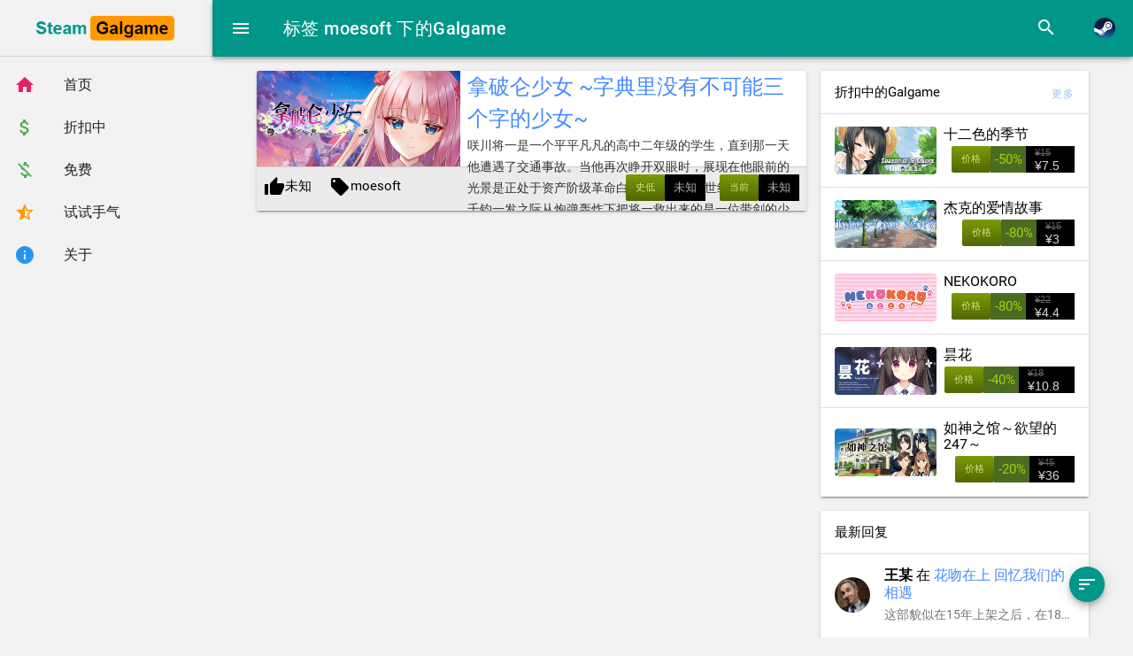

--- FILE ---
content_type: text/html; charset=UTF-8
request_url: https://steamgalgame.com/tag/moesoft/
body_size: 17970
content:
<!DOCTYPE HTML>
<html class="no-js">
<head>
    <meta charset="UTF-8">
    <meta http-equiv="X-UA-Compatible" content="IE=edge">
    <meta name="renderer" content="webkit">
    <meta name="viewport" content="width=device-width, initial-scale=1, maximum-scale=1">
    <link rel="icon shortcut" type="image/png" href="https://steamgalgame.com/usr/themes/SteamGalgame/static/img/favicon.png">
    <link rel="icon" type="image/png" sizes="128x128" href="https://steamgalgame.com/usr/themes/SteamGalgame/static/img/favicon.png">
    <link rel="apple-touch-icon" sizes="128x128" href="https://steamgalgame.com/usr/themes/SteamGalgame/static/img/favicon.png">
    <title>标签 moesoft 下的Galgame - Steam上的中文Galgame丨SteamGalgame</title>

    <!-- 使用url函数转换相关路径 -->
    <!--<link rel="stylesheet" href="//cdn.jsdelivr.net/npm/mdui@0.4.3/dist/css/mdui.min.css">-->
    <link rel="stylesheet" href="https://steamgalgame.com/usr/themes/SteamGalgame/static/css/mdui.min.css">
    <link rel="stylesheet" href="https://steamgalgame.com/usr/themes/SteamGalgame/static/css/style.css?ver=11">

    <!--[if lt IE 9]>
    <script src="//cdnjscn.b0.upaiyun.com/libs/html5shiv/r29/html5.min.js"></script>
    <script src="//cdnjscn.b0.upaiyun.com/libs/respond.js/1.3.0/respond.min.js"></script>
    <![endif]-->

    <!-- 通过自有函数输出HTML头部信息 -->
        <meta name="keywords" content="moesoft" />
    <script data-ad-client="ca-pub-7585418311693640" async src="https://pagead2.googlesyndication.com/pagead/js/adsbygoogle.js"></script>
</head>
<body class="mdui-drawer-body-left mdui-appbar-with-toolbar mdui-theme-accent-blue mdui-theme-primary-teal mdui-theme-accent-blue">
<div class="mdui-appbar mdui-appbar-inset mdui-appbar-fixed">
    <div class="mdui-toolbar mdui-color-theme">
        <span class="mdui-btn mdui-btn-icon menu-drawer-toggle"><i class="mdui-icon material-icons">menu</i></span>
        <span class="mdui-typo-title">标签 moesoft 下的Galgame</span>
        <div class="mdui-toolbar-spacer"></div>
        <div class="mdui-textfield mdui-textfield-expandable mdui-float-right">
            <form method="post" action="https://steamgalgame.com/" role="search">
                <button type="button" class="mdui-textfield-icon mdui-btn mdui-btn-icon"><i class="mdui-icon material-icons">search</i></button>
                <input class="mdui-textfield-input" type="text" name="s" placeholder="输入关键字搜索"/>
                <button type="button" class="mdui-textfield-close mdui-btn mdui-btn-icon"><i class="mdui-icon material-icons">close</i></button>
            </form>
        </div>
                <a href="javascript:;" mdui-tooltip="{content: '使用Steam登录'}" class="steam-login-btn mdui-btn mdui-btn-icon">
          <img class="mdui-icon" src="/usr/themes/SteamGalgame/static/icons/steam.ico"/>
        </a>
            </div>
</div>
<div class="mdui-drawer mdui-drawer-full-height mdui-drawer-open" id="menu-drawer">
    <a href="https://steamgalgame.com/" class="site-logo"><img src="https://steamgalgame.com/usr/themes/SteamGalgame/static/img/logo.png" /></a>
    <div class="mdui-divider"></div>
    <div class="mdui-list" mdui-collapse="{accordion: true}">
        <a href="https://steamgalgame.com/" class="mdui-list-item mdui-ripple" ><i class="mdui-list-item-icon mdui-icon material-icons mdui-text-color-pink">home</i><div class="mdui-list-item-content">首页</div></a>
        <a href="https://steamgalgame.com/Discount/" class="mdui-list-item mdui-ripple" ><i class="mdui-list-item-icon mdui-icon material-icons mdui-text-color-green">attach_money</i><div class="mdui-list-item-content">折扣中</div></a>
        <a href="https://steamgalgame.com/Free/" class="mdui-list-item mdui-ripple" ><i class="mdui-list-item-icon mdui-icon material-icons mdui-text-color-green">money_off</i><div class="mdui-list-item-content">免费</div></a>
        <a href="https://steamgalgame.com/Lucky.html" class="mdui-list-item mdui-ripple" ><i class="mdui-list-item-icon mdui-icon material-icons mdui-text-color-orange">star_half</i><div class="mdui-list-item-content">试试手气</div></a>
        <a href="https://steamgalgame.com/about.html" class="mdui-list-item mdui-ripple" ><i class="mdui-list-item-icon mdui-icon material-icons mdui-text-color-blue">info</i><div class="mdui-list-item-content">关于</div></a>
    </div>
</div>
<div id="body">
    <div class="mdui-container">
        <div class="mdui-row">
<div class="mdui-col-sm-8 mdui-col-xs-12">
    		<div class="mdui-card post-item mdui-shadow-2 mdui-hoverable ">
		<div class="mdui-card-content">
				<a href="https://steamgalgame.com/1504270.html" title="拿破仑少女 ~字典里没有不可能三个字的少女~"><img src="https://shared.fastly.steamstatic.com/store_item_assets/steam/apps/1504270/header_schinese.jpg?t=1692419929" class="mdui-card-header-avatar post-img" /></a>
			<div class="mdui-card-primary mdui-typo">
				<div class="mdui-card-primary-title"><a href="https://steamgalgame.com/1504270.html" title="拿破仑少女 ~字典里没有不可能三个字的少女~">拿破仑少女 ~字典里没有不可能三个字的少女~</a></div>
				<div class="mdui-card-primary-subtitle mdui-hidden-xs-down">咲川将一是一个平平凡凡的高中二年级的学生，直到那一天他遭遇了交通事故。当他再次睁开双眼时，展现在他眼前的光景是正处于资产阶级革命白热化时期的19世纪的法国。在千钧一发之际从炮弹轰炸下把将一救出来的是一位带剑的少女。「——我是拿破仑·波拿巴。是未来的法国皇帝。」</div>
			</div>
		</div>
		<div class="mdui-card-actions">
			<span class="mdui-hidden-xs-down mdui-m-r-2" mdui-tooltip="{content: '好评率'}"><i class="mdui-icon material-icons">thumb_up</i>未知</span>
			<span class="mdui-hidden-xs-down mdui-typo"><i class="mdui-icon material-icons">local_offer</i><a href="https://steamgalgame.com/tag/moesoft/">moesoft</a></span>
			<div class="mdui-float-right"><div class="game_purchase_action"><div class="game_purchase_action_bg"><div class="game_purchase_price price">未知</div><div class="btn_addtocart"><a target="_blank" href="https://steamgalgame.com/1504270.html" class="btnv6_green_white_innerfade btn_medium"><span>当前</span></a></div></div></div></div>
			<div class="mdui-float-right mdui-m-r-2"><div class="game_purchase_action"><div class="game_purchase_action_bg"><div class="game_purchase_price price">未知</div><div class="btn_addtocart"><a target="_blank" href="https://steamdb.info/app/1504270" class="btnv6_green_white_innerfade btn_medium"><span>史低</span></a></div></div></div></div>
		</div>
	</div>
	    	<div class="mdui-text-center mdui-m-b-2">
			</div>
</div>
<div id="app-right" class="mdui-col-sm-4 mdui-hidden-xs-down">
    <div class="mdui-card mdui-shadow-2 mdui-hoverable mdui-m-b-2">
        <div class="mdui-card-primary mdui-p-a-2">折扣中的Galgame<span class="mdui-typo mdui-typo-caption-opacity mdui-float-right"><a href="https://steamgalgame.com/Discount">更多</a></span></div>
        <div class="mdui-divider"></div>
                        <ul class="mdui-list border nohover mdui-p-y-0" id="side-discount">
                        <li class="mdui-list-item">
            <a class="list-cover" href="https://steamgalgame.com/Season_of_12_Colors.html" style="background-image:url(https://shared.fastly.steamstatic.com/store_item_assets/steam/apps/370280/header.jpg?t=1734514413)"></a>
            <div class="mdui-list-item-content">
                <div class="mdui-list-item-title"><a href="https://steamgalgame.com/Season_of_12_Colors.html">十二色的季节</a></div>
                <div class="mdui-list-item-text mdui-list-item-one-line">
                <div class="game_purchase_action"><div class="game_purchase_action_bg"><div class="discount_block game_purchase_discount"><div class="discount_pct">-50%</div><div class="discount_prices"><div class="discount_original_price">¥15</div><div class="discount_final_price">¥7.5</div></div></div><div class="btn_addtocart"><a target="_blank" href="https://steamgalgame.com/Season_of_12_Colors.html" class="btnv6_green_white_innerfade btn_medium"><span>价格</span></a></div></div></div>                </div>
            </div>   
        </li>
                        <li class="mdui-list-item">
            <a class="list-cover" href="https://steamgalgame.com/Jakes_Love_Story.html" style="background-image:url(https://shared.fastly.steamstatic.com/store_item_assets/steam/apps/699080/header.jpg?t=1666986708)"></a>
            <div class="mdui-list-item-content">
                <div class="mdui-list-item-title"><a href="https://steamgalgame.com/Jakes_Love_Story.html">杰克的爱情故事</a></div>
                <div class="mdui-list-item-text mdui-list-item-one-line">
                <div class="game_purchase_action"><div class="game_purchase_action_bg"><div class="discount_block game_purchase_discount"><div class="discount_pct">-80%</div><div class="discount_prices"><div class="discount_original_price">¥15</div><div class="discount_final_price">¥3</div></div></div><div class="btn_addtocart"><a target="_blank" href="https://steamgalgame.com/Jakes_Love_Story.html" class="btnv6_green_white_innerfade btn_medium"><span>价格</span></a></div></div></div>                </div>
            </div>   
        </li>
                        <li class="mdui-list-item">
            <a class="list-cover" href="https://steamgalgame.com/NEKOKORO.html" style="background-image:url(https://shared.fastly.steamstatic.com/store_item_assets/steam/apps/857470/header.jpg?t=1666986638)"></a>
            <div class="mdui-list-item-content">
                <div class="mdui-list-item-title"><a href="https://steamgalgame.com/NEKOKORO.html">NEKOKORO</a></div>
                <div class="mdui-list-item-text mdui-list-item-one-line">
                <div class="game_purchase_action"><div class="game_purchase_action_bg"><div class="discount_block game_purchase_discount"><div class="discount_pct">-80%</div><div class="discount_prices"><div class="discount_original_price">¥22</div><div class="discount_final_price">¥4.4</div></div></div><div class="btn_addtocart"><a target="_blank" href="https://steamgalgame.com/NEKOKORO.html" class="btnv6_green_white_innerfade btn_medium"><span>价格</span></a></div></div></div>                </div>
            </div>   
        </li>
                        <li class="mdui-list-item">
            <a class="list-cover" href="https://steamgalgame.com/Epiphyllum_in_Love.html" style="background-image:url(https://shared.fastly.steamstatic.com/store_item_assets/steam/apps/1161870/header.jpg?t=1740711251)"></a>
            <div class="mdui-list-item-content">
                <div class="mdui-list-item-title"><a href="https://steamgalgame.com/Epiphyllum_in_Love.html">昙花</a></div>
                <div class="mdui-list-item-text mdui-list-item-one-line">
                <div class="game_purchase_action"><div class="game_purchase_action_bg"><div class="discount_block game_purchase_discount"><div class="discount_pct">-40%</div><div class="discount_prices"><div class="discount_original_price">¥18</div><div class="discount_final_price">¥10.8</div></div></div><div class="btn_addtocart"><a target="_blank" href="https://steamgalgame.com/Epiphyllum_in_Love.html" class="btnv6_green_white_innerfade btn_medium"><span>价格</span></a></div></div></div>                </div>
            </div>   
        </li>
                        <li class="mdui-list-item">
            <a class="list-cover" href="https://steamgalgame.com/2914480.html" style="background-image:url(https://shared.fastly.steamstatic.com/store_item_assets/steam/apps/2914480/header_schinese.jpg?t=1738990810)"></a>
            <div class="mdui-list-item-content">
                <div class="mdui-list-item-title"><a href="https://steamgalgame.com/2914480.html">如神之馆～欲望的247～</a></div>
                <div class="mdui-list-item-text mdui-list-item-one-line">
                <div class="game_purchase_action"><div class="game_purchase_action_bg"><div class="discount_block game_purchase_discount"><div class="discount_pct">-20%</div><div class="discount_prices"><div class="discount_original_price">¥45</div><div class="discount_final_price">¥36</div></div></div><div class="btn_addtocart"><a target="_blank" href="https://steamgalgame.com/2914480.html" class="btnv6_green_white_innerfade btn_medium"><span>价格</span></a></div></div></div>                </div>
            </div>   
        </li>
                </ul>
            </div>
    <div class="mdui-card mdui-shadow-2 mdui-hoverable mdui-m-b-2">
        <div class="mdui-card-primary mdui-p-a-2">最新回复</div>
        <div class="mdui-divider"></div>
        <ul class="mdui-list mdui-p-y-0">
                                          <a href="https://steamgalgame.com/A_Kiss_For_The_Petals__Remembering_How_We_Met.html/comment-page-1#comment-1365" target="_blank">
            <li class="mdui-list-item mdui-ripple" mdui-tooltip="{content: '<p>这部貌似在15年上架之后，在18年的更新中把steam版改成了全年龄且无法通过补丁还原。所以打上补丁之后反倒会跳出笔记本报错。</p>'}">
                <div class="mdui-list-item-avatar">
                  <img src="https://avatars.steamstatic.com/39b1d69cebfb2427fa5e4be1e8d68ade5e353402_medium.jpg"/>
                </div>
                <div class="mdui-list-item-content mdui-typo">
                  <div class="mdui-list-item-title"><span style="font-weight: bold;">王某</span> 在 <span style="color: #448aff;">花吻在上 回忆我们的相遇</span></div>
                  <div class="mdui-list-item-text mdui-list-item-one-line">
                                        这部貌似在15年上架之后，在18年的更新中把steam版改成了全年龄且无法通过补丁还原。所以打上补丁之后反倒会跳出笔记本报错。                  </div>
                </div>
            </li>
          </a>
                                  <a href="https://steamgalgame.com/NUKITASHI_2.html/comment-page-1#comment-1364" target="_blank">
            <li class="mdui-list-item mdui-ripple" mdui-tooltip="{content: '<p>所以最新的补丁包含丝丝子部分吗</p>'}">
                <div class="mdui-list-item-avatar">
                  <img src="https://avatars.steamstatic.com/148ff422f2245ab66abfeabf3f7506861d6b703b_medium.jpg"/>
                </div>
                <div class="mdui-list-item-content mdui-typo">
                  <div class="mdui-list-item-title"><span style="font-weight: bold;">吃个桃桃吖</span> 在 <span style="color: #448aff;">NUKITASHI 2</span></div>
                  <div class="mdui-list-item-text mdui-list-item-one-line">
                                        所以最新的补丁包含丝丝子部分吗                  </div>
                </div>
            </li>
          </a>
                                  <a href="https://steamgalgame.com/NUKITASHI_2.html/comment-page-1#comment-1363" target="_blank">
            <li class="mdui-list-item mdui-ripple" mdui-tooltip="{content: '<p>qqq</p>'}">
                <div class="mdui-list-item-avatar">
                  <img src="/gravatar/dd8084791e8149a3b8051e136ba4944f?s=60&amp;r=X&amp;d=mm"/>
                </div>
                <div class="mdui-list-item-content mdui-typo">
                  <div class="mdui-list-item-title"><span style="font-weight: bold;">xinanerban</span> 在 <span style="color: #448aff;">NUKITASHI 2</span></div>
                  <div class="mdui-list-item-text mdui-list-item-one-line">
                                        qqq                  </div>
                </div>
            </li>
          </a>
                                  <a href="https://steamgalgame.com/3865150.html/comment-page-1#comment-1361" target="_blank">
            <li class="mdui-list-item mdui-ripple" mdui-tooltip="{content: '<p>国产还想要hcg</p>'}">
                <div class="mdui-list-item-avatar">
                  <img src="https://avatars.steamstatic.com/9ab854c23ad39c58c4a0dcb78a9104a2cd9691d4_medium.jpg"/>
                </div>
                <div class="mdui-list-item-content mdui-typo">
                  <div class="mdui-list-item-title"><span style="font-weight: bold;">Jackaas</span> 在 <span style="color: #448aff;">小小的身影，重叠的内心</span></div>
                  <div class="mdui-list-item-text mdui-list-item-one-line">
                                        <span style="font-weight: bold;">@Chocola~是巧克力哒！</span>
                                        国产还想要hcg                  </div>
                </div>
            </li>
          </a>
                                  <a href="https://steamgalgame.com/Maitetsu_Pure_Station.html/comment-page-1#comment-1360" target="_blank">
            <li class="mdui-list-item mdui-ripple" mdui-tooltip="{content: '<p>我也看不懂了，你让我琢磨琢磨</p>'}">
                <div class="mdui-list-item-avatar">
                  <img src="https://avatars.steamstatic.com/8df3fbb9717a9433d4c709138700c25228676cb9_medium.jpg"/>
                </div>
                <div class="mdui-list-item-content mdui-typo">
                  <div class="mdui-list-item-title"><span style="font-weight: bold;">八雷飞度</span> 在 <span style="color: #448aff;">爱上火车 -Pure Station-</span></div>
                  <div class="mdui-list-item-text mdui-list-item-one-line">
                                        <span style="font-weight: bold;">@千杯饮酒醉</span>
                                        我也看不懂了，你让我琢磨琢磨                  </div>
                </div>
            </li>
          </a>
                                  <a href="https://steamgalgame.com/3113990.html/comment-page-1#comment-1359" target="_blank">
            <li class="mdui-list-item mdui-ripple" mdui-tooltip="{content: '<p>哥们，这是个安装包，下载完双击打开，自动安装</p>'}">
                <div class="mdui-list-item-avatar">
                  <img src="https://avatars.steamstatic.com/556c1059f32811a70c91a2185436b41a0d9b0ede_medium.jpg"/>
                </div>
                <div class="mdui-list-item-content mdui-typo">
                  <div class="mdui-list-item-title"><span style="font-weight: bold;">Sir.DrinksALot</span> 在 <span style="color: #448aff;">恋爱成双</span></div>
                  <div class="mdui-list-item-text mdui-list-item-one-line">
                                        <span style="font-weight: bold;">@IVenus</span>
                                        哥们，这是个安装包，下载完双击打开，自动安装                  </div>
                </div>
            </li>
          </a>
                                  <a href="https://steamgalgame.com/3865150.html/comment-page-1#comment-1358" target="_blank">
            <li class="mdui-list-item mdui-ripple" mdui-tooltip="{content: '<p>不是哥们 hcg呢？？？🖐️😭🖐️</p>'}">
                <div class="mdui-list-item-avatar">
                  <img src="https://avatars.steamstatic.com/c2a12271c87e489e41a243edc9530d9edb492899_medium.jpg"/>
                </div>
                <div class="mdui-list-item-content mdui-typo">
                  <div class="mdui-list-item-title"><span style="font-weight: bold;">Chocola~是巧克力哒！</span> 在 <span style="color: #448aff;">小小的身影，重叠的内心</span></div>
                  <div class="mdui-list-item-text mdui-list-item-one-line">
                                        不是哥们 hcg呢？？？🖐️😭🖐️                  </div>
                </div>
            </li>
          </a>
                                  <a href="https://steamgalgame.com/NUKITASHI_2.html/comment-page-1#comment-1357" target="_blank">
            <li class="mdui-list-item mdui-ripple" mdui-tooltip="{content: '<p>登陆不了呀</p>'}">
                <div class="mdui-list-item-avatar">
                  <img src="/gravatar/e7accba0b97c04bcf3c09e727d47d7bc?s=60&amp;r=X&amp;d=mm"/>
                </div>
                <div class="mdui-list-item-content mdui-typo">
                  <div class="mdui-list-item-title"><span style="font-weight: bold;">2333</span> 在 <span style="color: #448aff;">NUKITASHI 2</span></div>
                  <div class="mdui-list-item-text mdui-list-item-one-line">
                                        登陆不了呀                  </div>
                </div>
            </li>
          </a>
                                  <a href="https://steamgalgame.com/NUKITASHI.html/comment-page-1#comment-1356" target="_blank">
            <li class="mdui-list-item mdui-ripple" mdui-tooltip="{content: '<p>站长牛皮</p>'}">
                <div class="mdui-list-item-avatar">
                  <img src="https://avatars.steamstatic.com/4f6a80c363578e598a2b0086e27b082882de6a46_medium.jpg"/>
                </div>
                <div class="mdui-list-item-content mdui-typo">
                  <div class="mdui-list-item-title"><span style="font-weight: bold;">阿尔托利雅</span> 在 <span style="color: #448aff;">NUKITASHI</span></div>
                  <div class="mdui-list-item-text mdui-list-item-one-line">
                                        站长牛皮                  </div>
                </div>
            </li>
          </a>
                                  <a href="https://steamgalgame.com/NUKITASHI.html/comment-page-1#comment-1355" target="_blank">
            <li class="mdui-list-item mdui-ripple" mdui-tooltip="{content: '<p>下载好了，大小没问题，方法也是对的，但是为什么没有用，试了好几次了，游戏都重新下过o(╥﹏╥)o</p>'}">
                <div class="mdui-list-item-avatar">
                  <img src="https://avatars.steamstatic.com/4e5ba25fd556475d8e9bb307ed60be9f718384b4_medium.jpg"/>
                </div>
                <div class="mdui-list-item-content mdui-typo">
                  <div class="mdui-list-item-title"><span style="font-weight: bold;">特蕾西娅</span> 在 <span style="color: #448aff;">NUKITASHI</span></div>
                  <div class="mdui-list-item-text mdui-list-item-one-line">
                                        下载好了，大小没问题，方法也是对的，但是为什么没有用，试了好几次了，游戏都重新下过o(╥﹏╥)o                  </div>
                </div>
            </li>
          </a>
                        </ul>
    </div>
    <div class="mdui-card mdui-shadow-2 mdui-hoverable mdui-m-b-2">
        <div class="mdui-card-primary mdui-p-a-2">标签</div>
        <div class="mdui-divider"></div>
        <div class="mdui-card-content mdui-typo">
                        <a class="mdui-m-r-1 mdui-m-b-1" style="color:rgb(23,25,
           39)" href="https://steamgalgame.com/tag/%E5%85%A8%E5%B9%B4%E9%BE%84/">
           全年龄</a>
                <a class="mdui-m-r-1 mdui-m-b-1" style="color:rgb(169,186,
           85)" href="https://steamgalgame.com/tag/%E5%90%AB%E9%A2%9D%E5%A4%96%E5%86%85%E5%AE%B9/">
           含额外内容</a>
                <a class="mdui-m-r-1 mdui-m-b-1" style="color:rgb(196,53,
           171)" href="https://steamgalgame.com/tag/Winged-Cloud/">
           Winged Cloud</a>
                <a class="mdui-m-r-1 mdui-m-b-1" style="color:rgb(67,163,
           148)" href="https://steamgalgame.com/tag/FrontWing/">
           FrontWing</a>
                <a class="mdui-m-r-1 mdui-m-b-1" style="color:rgb(195,36,
           169)" href="https://steamgalgame.com/tag/MAGES/">
           MAGES</a>
                <a class="mdui-m-r-1 mdui-m-b-1" style="color:rgb(45,191,
           57)" href="https://steamgalgame.com/tag/%E6%A9%98%E5%AD%90%E7%8F%AD/">
           橘子班</a>
                <a class="mdui-m-r-1 mdui-m-b-1" style="color:rgb(39,55,
           146)" href="https://steamgalgame.com/tag/Whirlpool/">
           Whirlpool</a>
                <a class="mdui-m-r-1 mdui-m-b-1" style="color:rgb(185,149,
           48)" href="https://steamgalgame.com/tag/5pb/">
           5pb.</a>
                <a class="mdui-m-r-1 mdui-m-b-1" style="color:rgb(23,47,
           92)" href="https://steamgalgame.com/tag/Key/">
           Key</a>
                <a class="mdui-m-r-1 mdui-m-b-1" style="color:rgb(217,77,
           82)" href="https://steamgalgame.com/tag/Cherry-Kiss-Games/">
           Cherry Kiss Games</a>
                <a class="mdui-m-r-1 mdui-m-b-1" style="color:rgb(20,69,
           137)" href="https://steamgalgame.com/tag/%E8%BD%BB%E6%96%87/">
           轻文</a>
                <a class="mdui-m-r-1 mdui-m-b-1" style="color:rgb(52,161,
           140)" href="https://steamgalgame.com/tag/Lump-of-Sugar/">
           Lump of Sugar</a>
                <a class="mdui-m-r-1 mdui-m-b-1" style="color:rgb(60,203,
           117)" href="https://steamgalgame.com/tag/NEKO-WORKs/">
           NEKO WORKs</a>
                <a class="mdui-m-r-1 mdui-m-b-1" style="color:rgb(88,229,
           252)" href="https://steamgalgame.com/tag/ebi-hime/">
           ebi-hime</a>
                <a class="mdui-m-r-1 mdui-m-b-1" style="color:rgb(58,3,
           3)" href="https://steamgalgame.com/tag/qureate/">
           qureate</a>
                <a class="mdui-m-r-1 mdui-m-b-1" style="color:rgb(50,242,
           88)" href="https://steamgalgame.com/tag/lamb-of-game/">
           lamb of game</a>
                <a class="mdui-m-r-1 mdui-m-b-1" style="color:rgb(226,221,
           214)" href="https://steamgalgame.com/tag/PULLTOP/">
           PULLTOP</a>
                <a class="mdui-m-r-1 mdui-m-b-1" style="color:rgb(86,235,
           234)" href="https://steamgalgame.com/tag/Innocent-Grey/">
           Innocent Grey</a>
                <a class="mdui-m-r-1 mdui-m-b-1" style="color:rgb(211,122,
           94)" href="https://steamgalgame.com/tag/%E7%81%B5%E6%BD%AD%E7%A4%BE/">
           灵潭社</a>
                <a class="mdui-m-r-1 mdui-m-b-1" style="color:rgb(216,47,
           169)" href="https://steamgalgame.com/tag/Palette/">
           Palette</a>
                <a class="mdui-m-r-1 mdui-m-b-1" style="color:rgb(210,228,
           43)" href="https://steamgalgame.com/tag/Miel/">
           Miel</a>
                <a class="mdui-m-r-1 mdui-m-b-1" style="color:rgb(146,52,
           124)" href="https://steamgalgame.com/tag/%E5%B7%A5%E7%94%BB%E5%A0%82/">
           工画堂</a>
                <a class="mdui-m-r-1 mdui-m-b-1" style="color:rgb(135,236,
           83)" href="https://steamgalgame.com/tag/Narrator/">
           Narrator</a>
                <a class="mdui-m-r-1 mdui-m-b-1" style="color:rgb(203,3,
           140)" href="https://steamgalgame.com/tag/%E7%99%BD%E9%9C%B2%E7%A4%BE/">
           白露社</a>
                <a class="mdui-m-r-1 mdui-m-b-1" style="color:rgb(87,144,
           108)" href="https://steamgalgame.com/tag/%E7%90%89%E7%92%83%E8%8A%B1%E7%B3%96%E5%88%B6%E4%BD%9C%E7%BB%84/">
           琉璃花糖制作组</a>
                <a class="mdui-m-r-1 mdui-m-b-1" style="color:rgb(17,157,
           97)" href="https://steamgalgame.com/tag/madosoft/">
           madosoft</a>
                <a class="mdui-m-r-1 mdui-m-b-1" style="color:rgb(41,57,
           138)" href="https://steamgalgame.com/tag/Circus/">
           Circus</a>
                <a class="mdui-m-r-1 mdui-m-b-1" style="color:rgb(132,134,
           178)" href="https://steamgalgame.com/tag/AsicxArt/">
           AsicxArt</a>
                <a class="mdui-m-r-1 mdui-m-b-1" style="color:rgb(22,156,
           198)" href="https://steamgalgame.com/tag/MOONSTONE/">
           MOONSTONE</a>
                <a class="mdui-m-r-1 mdui-m-b-1" style="color:rgb(48,182,
           104)" href="https://steamgalgame.com/tag/Nitro/">
           Nitro+</a>
                <a class="mdui-m-r-1 mdui-m-b-1" style="color:rgb(173,196,
           61)" href="https://steamgalgame.com/tag/%E6%B4%8B%E7%BA%A2%E5%B7%A5%E6%88%BF/">
           洋红工房</a>
                <a class="mdui-m-r-1 mdui-m-b-1" style="color:rgb(145,132,
           215)" href="https://steamgalgame.com/tag/Erotes-studio/">
           Erotes studio</a>
                <a class="mdui-m-r-1 mdui-m-b-1" style="color:rgb(215,55,
           8)" href="https://steamgalgame.com/tag/KID/">
           KID</a>
                <a class="mdui-m-r-1 mdui-m-b-1" style="color:rgb(235,104,
           202)" href="https://steamgalgame.com/tag/Hollowings/">
           Hollowings</a>
                <a class="mdui-m-r-1 mdui-m-b-1" style="color:rgb(49,142,
           102)" href="https://steamgalgame.com/tag/Liar-soft/">
           Liar-soft</a>
                <a class="mdui-m-r-1 mdui-m-b-1" style="color:rgb(2,171,
           236)" href="https://steamgalgame.com/tag/sprite/">
           sprite</a>
                <a class="mdui-m-r-1 mdui-m-b-1" style="color:rgb(166,34,
           228)" href="https://steamgalgame.com/tag/GIGA/">
           GIGA</a>
                <a class="mdui-m-r-1 mdui-m-b-1" style="color:rgb(169,208,
           250)" href="https://steamgalgame.com/tag/%E6%9F%9A%E5%AD%90%E7%A4%BE/">
           柚子社</a>
                <a class="mdui-m-r-1 mdui-m-b-1" style="color:rgb(81,92,
           219)" href="https://steamgalgame.com/tag/Navel/">
           Navel</a>
                <a class="mdui-m-r-1 mdui-m-b-1" style="color:rgb(193,114,
           136)" href="https://steamgalgame.com/tag/ninetail/">
           ninetail</a>
                <a class="mdui-m-r-1 mdui-m-b-1" style="color:rgb(98,217,
           17)" href="https://steamgalgame.com/tag/Purple-Software/">
           Purple Software</a>
                <a class="mdui-m-r-1 mdui-m-b-1" style="color:rgb(140,85,
           85)" href="https://steamgalgame.com/tag/ALICE-IN-DISSONANCE/">
           ALICE IN DISSONANCE</a>
                <a class="mdui-m-r-1 mdui-m-b-1" style="color:rgb(16,34,
           87)" href="https://steamgalgame.com/tag/Lose/">
           Lose</a>
                <a class="mdui-m-r-1 mdui-m-b-1" style="color:rgb(56,231,
           142)" href="https://steamgalgame.com/tag/%E7%81%B0%E7%83%AC%E5%A4%A9%E5%9B%BD/">
           灰烬天国</a>
                <a class="mdui-m-r-1 mdui-m-b-1" style="color:rgb(231,101,
           138)" href="https://steamgalgame.com/tag/Entergram/">
           Entergram</a>
                <a class="mdui-m-r-1 mdui-m-b-1" style="color:rgb(158,93,
           14)" href="https://steamgalgame.com/tag/%E6%9C%A8%E5%AD%90%E5%B7%A5%E5%9D%8A/">
           木子工坊</a>
                <a class="mdui-m-r-1 mdui-m-b-1" style="color:rgb(203,7,
           25)" href="https://steamgalgame.com/tag/%E4%B8%83%E5%BD%A9%E7%BB%98%E8%89%B2/">
           七彩绘色</a>
                <a class="mdui-m-r-1 mdui-m-b-1" style="color:rgb(6,105,
           35)" href="https://steamgalgame.com/tag/JingtuStudio/">
           JingtuStudio</a>
                <a class="mdui-m-r-1 mdui-m-b-1" style="color:rgb(8,31,
           199)" href="https://steamgalgame.com/tag/SEACOXX/">
           SEACOXX</a>
                <a class="mdui-m-r-1 mdui-m-b-1" style="color:rgb(254,114,
           12)" href="https://steamgalgame.com/tag/AQUAPLUS/">
           AQUAPLUS</a>
                <a class="mdui-m-r-1 mdui-m-b-1" style="color:rgb(48,212,
           234)" href="https://steamgalgame.com/tag/Cabbage-Soft/">
           Cabbage Soft</a>
                <a class="mdui-m-r-1 mdui-m-b-1" style="color:rgb(140,243,
           135)" href="https://steamgalgame.com/tag/Sushi-soft/">
           Sushi soft</a>
                <a class="mdui-m-r-1 mdui-m-b-1" style="color:rgb(99,39,
           181)" href="https://steamgalgame.com/tag/No-Strike/">
           No Strike</a>
                <a class="mdui-m-r-1 mdui-m-b-1" style="color:rgb(154,23,
           248)" href="https://steamgalgame.com/tag/Laplacian/">
           Laplacian</a>
                <a class="mdui-m-r-1 mdui-m-b-1" style="color:rgb(175,7,
           173)" href="https://steamgalgame.com/tag/V-P-TEAM/">
           V.P. TEAM</a>
                <a class="mdui-m-r-1 mdui-m-b-1" style="color:rgb(248,64,
           101)" href="https://steamgalgame.com/tag/Norn/">
           Norn</a>
                <a class="mdui-m-r-1 mdui-m-b-1" style="color:rgb(89,208,
           29)" href="https://steamgalgame.com/tag/Never-Knows-Best/">
           Never Knows Best</a>
                <a class="mdui-m-r-1 mdui-m-b-1" style="color:rgb(133,143,
           71)" href="https://steamgalgame.com/tag/SAGA-PLANETS/">
           SAGA PLANETS</a>
                <a class="mdui-m-r-1 mdui-m-b-1" style="color:rgb(163,190,
           63)" href="https://steamgalgame.com/tag/Dark-One/">
           Dark One!</a>
                <a class="mdui-m-r-1 mdui-m-b-1" style="color:rgb(148,141,
           100)" href="https://steamgalgame.com/tag/iMel/">
           iMel</a>
                <a class="mdui-m-r-1 mdui-m-b-1" style="color:rgb(225,107,
           82)" href="https://steamgalgame.com/tag/Appetite/">
           Appetite</a>
                <a class="mdui-m-r-1 mdui-m-b-1" style="color:rgb(28,172,
           27)" href="https://steamgalgame.com/tag/Orcsoft/">
           Orcsoft</a>
                <a class="mdui-m-r-1 mdui-m-b-1" style="color:rgb(45,234,
           35)" href="https://steamgalgame.com/tag/Qruppo/">
           Qruppo</a>
                <a class="mdui-m-r-1 mdui-m-b-1" style="color:rgb(224,181,
           53)" href="https://steamgalgame.com/tag/%E6%9A%81WORKS/">
           暁WORKS</a>
                <a class="mdui-m-r-1 mdui-m-b-1" style="color:rgb(73,218,
           250)" href="https://steamgalgame.com/tag/%E7%A3%B7%E5%85%89%E5%B7%A5%E4%BD%9C%E5%AE%A4/">
           磷光工作室</a>
                <a class="mdui-m-r-1 mdui-m-b-1" style="color:rgb(143,215,
           33)" href="https://steamgalgame.com/tag/mirai/">
           mirai</a>
                <a class="mdui-m-r-1 mdui-m-b-1" style="color:rgb(1,109,
           123)" href="https://steamgalgame.com/tag/TYPE-MOON/">
           TYPE-MOON</a>
                <a class="mdui-m-r-1 mdui-m-b-1" style="color:rgb(101,200,
           189)" href="https://steamgalgame.com/tag/SP-time/">
           SP-time</a>
                <a class="mdui-m-r-1 mdui-m-b-1" style="color:rgb(15,134,
           73)" href="https://steamgalgame.com/tag/InvertMouse/">
           InvertMouse</a>
                <a class="mdui-m-r-1 mdui-m-b-1" style="color:rgb(243,49,
           130)" href="https://steamgalgame.com/tag/%E5%B8%8C%E8%90%8C%E5%88%9B%E6%84%8F/">
           希萌创意</a>
                <a class="mdui-m-r-1 mdui-m-b-1" style="color:rgb(45,12,
           50)" href="https://steamgalgame.com/tag/SoraPrayer/">
           SoraPrayer</a>
                <a class="mdui-m-r-1 mdui-m-b-1" style="color:rgb(253,38,
           174)" href="https://steamgalgame.com/tag/Applique/">
           Applique</a>
                <a class="mdui-m-r-1 mdui-m-b-1" style="color:rgb(77,236,
           41)" href="https://steamgalgame.com/tag/CLOCKUP/">
           CLOCKUP</a>
                <a class="mdui-m-r-1 mdui-m-b-1" style="color:rgb(119,40,
           18)" href="https://steamgalgame.com/tag/HARUKAZE/">
           HARUKAZE</a>
                <a class="mdui-m-r-1 mdui-m-b-1" style="color:rgb(41,207,
           184)" href="https://steamgalgame.com/tag/%E9%BB%91%E5%BD%A9%E9%BB%84%E6%B3%89%E8%B7%AF/">
           黑彩黄泉路</a>
                <a class="mdui-m-r-1 mdui-m-b-1" style="color:rgb(181,239,
           4)" href="https://steamgalgame.com/tag/SukeraSparo/">
           SukeraSparo</a>
                <a class="mdui-m-r-1 mdui-m-b-1" style="color:rgb(207,136,
           30)" href="https://steamgalgame.com/tag/SukeraSomero/">
           SukeraSomero</a>
                <a class="mdui-m-r-1 mdui-m-b-1" style="color:rgb(231,117,
           138)" href="https://steamgalgame.com/tag/Marmalade/">
           Marmalade</a>
                <a class="mdui-m-r-1 mdui-m-b-1" style="color:rgb(102,247,
           149)" href="https://steamgalgame.com/tag/%E9%9B%B6%E5%88%9B%E6%B8%B8%E6%88%8F/">
           零创游戏</a>
                <a class="mdui-m-r-1 mdui-m-b-1" style="color:rgb(79,223,
           237)" href="https://steamgalgame.com/tag/Cutlass/">
           Cutlass</a>
                <a class="mdui-m-r-1 mdui-m-b-1" style="color:rgb(133,249,
           75)" href="https://steamgalgame.com/tag/Dual-Tail/">
           Dual Tail</a>
                <a class="mdui-m-r-1 mdui-m-b-1" style="color:rgb(155,184,
           82)" href="https://steamgalgame.com/tag/Shiravune/">
           Shiravune</a>
                <a class="mdui-m-r-1 mdui-m-b-1" style="color:rgb(215,177,
           154)" href="https://steamgalgame.com/tag/minori/">
           minori</a>
                <a class="mdui-m-r-1 mdui-m-b-1" style="color:rgb(208,239,
           226)" href="https://steamgalgame.com/tag/AZARASHI-SOFTWARE/">
           AZARASHI SOFTWARE</a>
                <a class="mdui-m-r-1 mdui-m-b-1" style="color:rgb(120,79,
           144)" href="https://steamgalgame.com/tag/feng/">
           feng</a>
                <a class="mdui-m-r-1 mdui-m-b-1" style="color:rgb(69,170,
           159)" href="https://steamgalgame.com/tag/%E7%AE%B1%E5%B4%8E%E5%A5%88%E7%BB%AA/">
           箱崎奈绪</a>
                <a class="mdui-m-r-1 mdui-m-b-1" style="color:rgb(177,147,
           16)" href="https://steamgalgame.com/tag/Alkinoy/">
           Alkinoy</a>
                <a class="mdui-m-r-1 mdui-m-b-1" style="color:rgb(17,147,
           216)" href="https://steamgalgame.com/tag/Liquid/">
           Liquid</a>
                <a class="mdui-m-r-1 mdui-m-b-1" style="color:rgb(152,5,
           85)" href="https://steamgalgame.com/tag/12PM/">
           12PM</a>
                <a class="mdui-m-r-1 mdui-m-b-1" style="color:rgb(71,153,
           87)" href="https://steamgalgame.com/tag/%E6%9C%AA%E6%81%AF%E6%B8%B8%E6%88%8F/">
           未息游戏</a>
                <a class="mdui-m-r-1 mdui-m-b-1" style="color:rgb(162,208,
           142)" href="https://steamgalgame.com/tag/Cabbit/">
           Cabbit</a>
                <a class="mdui-m-r-1 mdui-m-b-1" style="color:rgb(20,183,
           221)" href="https://steamgalgame.com/tag/ALcot/">
           ALcot</a>
                <a class="mdui-m-r-1 mdui-m-b-1" style="color:rgb(253,37,
           69)" href="https://steamgalgame.com/tag/Lilith/">
           Lilith</a>
                <a class="mdui-m-r-1 mdui-m-b-1" style="color:rgb(118,249,
           232)" href="https://steamgalgame.com/tag/calme/">
           calme</a>
                <a class="mdui-m-r-1 mdui-m-b-1" style="color:rgb(151,195,
           116)" href="https://steamgalgame.com/tag/YGGDRASIL-STUDIO/">
           YGGDRASIL STUDIO</a>
                <a class="mdui-m-r-1 mdui-m-b-1" style="color:rgb(166,216,
           45)" href="https://steamgalgame.com/tag/%E8%93%9D%E5%A4%A9%E4%BD%BF%E5%88%B6%E4%BD%9C%E7%BB%84/">
           蓝天使制作组</a>
                <a class="mdui-m-r-1 mdui-m-b-1" style="color:rgb(212,247,
           48)" href="https://steamgalgame.com/tag/DreaMory/">
           DreaMory</a>
                <a class="mdui-m-r-1 mdui-m-b-1" style="color:rgb(105,245,
           156)" href="https://steamgalgame.com/tag/OVERDRIVE/">
           OVERDRIVE</a>
                <a class="mdui-m-r-1 mdui-m-b-1" style="color:rgb(189,39,
           132)" href="https://steamgalgame.com/tag/Lunatic-Works/">
           Lunatic Works</a>
                <a class="mdui-m-r-1 mdui-m-b-1" style="color:rgb(119,146,
           175)" href="https://steamgalgame.com/tag/Kazuhide-Oka/">
           Kazuhide Oka</a>
                <a class="mdui-m-r-1 mdui-m-b-1" style="color:rgb(51,45,
           177)" href="https://steamgalgame.com/tag/PacoPaco-Soft/">
           PacoPaco Soft</a>
                <a class="mdui-m-r-1 mdui-m-b-1" style="color:rgb(239,66,
           56)" href="https://steamgalgame.com/tag/Jitaku-Studio/">
           Jitaku Studio</a>
                <a class="mdui-m-r-1 mdui-m-b-1" style="color:rgb(241,69,
           97)" href="https://steamgalgame.com/tag/Miko%C5%82aj-Spycha%C5%82/">
           Mikołaj Spychał</a>
                <a class="mdui-m-r-1 mdui-m-b-1" style="color:rgb(34,133,
           154)" href="https://steamgalgame.com/tag/Favorite/">
           Favorite</a>
                <a class="mdui-m-r-1 mdui-m-b-1" style="color:rgb(159,7,
           23)" href="https://steamgalgame.com/tag/%E9%BE%8D%E4%B9%8B%E5%92%B2/">
           龍之咲</a>
                <a class="mdui-m-r-1 mdui-m-b-1" style="color:rgb(142,3,
           16)" href="https://steamgalgame.com/tag/Age/">
           Age</a>
                <a class="mdui-m-r-1 mdui-m-b-1" style="color:rgb(167,23,
           250)" href="https://steamgalgame.com/tag/fuzz-Inc/">
           fuzz Inc.</a>
                <a class="mdui-m-r-1 mdui-m-b-1" style="color:rgb(148,226,
           76)" href="https://steamgalgame.com/tag/XUWULE%E5%88%B6%E4%BD%9C%E7%BB%84/">
           XUWULE制作组</a>
                <a class="mdui-m-r-1 mdui-m-b-1" style="color:rgb(134,97,
           227)" href="https://steamgalgame.com/tag/Catnip/">
           Catnip</a>
                <a class="mdui-m-r-1 mdui-m-b-1" style="color:rgb(20,143,
           212)" href="https://steamgalgame.com/tag/%E4%B8%83%E6%9C%88%E6%9F%92%E6%9C%88%E4%B8%83/">
           七月柒月七</a>
                <a class="mdui-m-r-1 mdui-m-b-1" style="color:rgb(43,127,
           244)" href="https://steamgalgame.com/tag/%E7%99%BD%E9%9B%A8%E5%B7%A5%E4%BD%9C%E5%AE%A4/">
           白雨工作室</a>
                <a class="mdui-m-r-1 mdui-m-b-1" style="color:rgb(232,217,
           117)" href="https://steamgalgame.com/tag/Sting/">
           Sting</a>
                <a class="mdui-m-r-1 mdui-m-b-1" style="color:rgb(120,86,
           229)" href="https://steamgalgame.com/tag/Canvas-Garden/">
           Canvas+Garden</a>
                <a class="mdui-m-r-1 mdui-m-b-1" style="color:rgb(84,30,
           229)" href="https://steamgalgame.com/tag/Nupu-Neko-Dev/">
           Nupu Neko Dev</a>
                <a class="mdui-m-r-1 mdui-m-b-1" style="color:rgb(61,32,
           146)" href="https://steamgalgame.com/tag/CCYY/">
           CCYY</a>
                <a class="mdui-m-r-1 mdui-m-b-1" style="color:rgb(5,156,
           31)" href="https://steamgalgame.com/tag/Yuki%E6%B8%B8%E6%88%8F%E5%88%B6%E4%BD%9C%E7%BB%84/">
           Yuki游戏制作组</a>
                <a class="mdui-m-r-1 mdui-m-b-1" style="color:rgb(183,15,
           117)" href="https://steamgalgame.com/tag/NanaWind/">
           NanaWind</a>
                <a class="mdui-m-r-1 mdui-m-b-1" style="color:rgb(133,93,
           92)" href="https://steamgalgame.com/tag/Studio-%C3%89lan/">
           Studio Élan</a>
                <a class="mdui-m-r-1 mdui-m-b-1" style="color:rgb(119,200,
           109)" href="https://steamgalgame.com/tag/Kiulija-Project/">
           Kiulija Project</a>
                <a class="mdui-m-r-1 mdui-m-b-1" style="color:rgb(189,90,
           121)" href="https://steamgalgame.com/tag/Sunseeker-Games/">
           Sunseeker Games</a>
                <a class="mdui-m-r-1 mdui-m-b-1" style="color:rgb(190,73,
           0)" href="https://steamgalgame.com/tag/kawaiinium/">
           kawaiinium</a>
                <a class="mdui-m-r-1 mdui-m-b-1" style="color:rgb(186,222,
           137)" href="https://steamgalgame.com/tag/Plus81/">
           Plus81</a>
                <a class="mdui-m-r-1 mdui-m-b-1" style="color:rgb(131,244,
           54)" href="https://steamgalgame.com/tag/Dojin-Otome/">
           Dojin Otome</a>
                <a class="mdui-m-r-1 mdui-m-b-1" style="color:rgb(254,158,
           43)" href="https://steamgalgame.com/tag/%E5%9F%8B%E6%9C%88%E5%B1%B1%E6%9E%AF/">
           埋月山枯</a>
                <a class="mdui-m-r-1 mdui-m-b-1" style="color:rgb(159,196,
           20)" href="https://steamgalgame.com/tag/VRIDGE-INC/">
           VRIDGE INC.</a>
                <a class="mdui-m-r-1 mdui-m-b-1" style="color:rgb(66,223,
           20)" href="https://steamgalgame.com/tag/%E5%8F%8C%E5%8F%B6%E5%B0%8F%E7%BB%84/">
           双叶小组</a>
                <a class="mdui-m-r-1 mdui-m-b-1" style="color:rgb(199,56,
           165)" href="https://steamgalgame.com/tag/SWEET-TEA/">
           SWEET&TEA</a>
                <a class="mdui-m-r-1 mdui-m-b-1" style="color:rgb(157,246,
           80)" href="https://steamgalgame.com/tag/White-Powder/">
           White Powder</a>
                <a class="mdui-m-r-1 mdui-m-b-1" style="color:rgb(195,75,
           168)" href="https://steamgalgame.com/tag/monime/">
           monime</a>
                <a class="mdui-m-r-1 mdui-m-b-1" style="color:rgb(125,97,
           254)" href="https://steamgalgame.com/tag/Lusterise/">
           Lusterise</a>
                <a class="mdui-m-r-1 mdui-m-b-1" style="color:rgb(21,123,
           187)" href="https://steamgalgame.com/tag/NekoNeko-Soft/">
           NekoNeko Soft</a>
                <a class="mdui-m-r-1 mdui-m-b-1" style="color:rgb(41,155,
           233)" href="https://steamgalgame.com/tag/%E8%87%B4%E6%84%8F/">
           致意</a>
                <a class="mdui-m-r-1 mdui-m-b-1" style="color:rgb(170,36,
           222)" href="https://steamgalgame.com/tag/%E8%A7%80%E8%B1%A1%E8%8D%89%E5%9C%96/">
           觀象草圖</a>
                <a class="mdui-m-r-1 mdui-m-b-1" style="color:rgb(11,180,
           39)" href="https://steamgalgame.com/tag/NOVECT/">
           NOVECT</a>
                <a class="mdui-m-r-1 mdui-m-b-1" style="color:rgb(81,187,
           225)" href="https://steamgalgame.com/tag/%E7%AA%97%E5%A4%96%E7%B4%AB%E8%97%A4%E5%88%B6%E4%BD%9C%E7%BB%84/">
           窗外紫藤制作组</a>
                <a class="mdui-m-r-1 mdui-m-b-1" style="color:rgb(174,92,
           204)" href="https://steamgalgame.com/tag/%E7%BD%AE%E9%9B%A8%E5%88%B6%E4%BD%9C%E7%BB%84/">
           置雨制作组</a>
                <a class="mdui-m-r-1 mdui-m-b-1" style="color:rgb(211,94,
           41)" href="https://steamgalgame.com/tag/%E6%98%9F%E6%84%BF%E5%88%B6%E4%BD%9C%E7%BB%84/">
           星愿制作组</a>
                <a class="mdui-m-r-1 mdui-m-b-1" style="color:rgb(31,163,
           241)" href="https://steamgalgame.com/tag/Fragaria/">
           Fragaria</a>
                <a class="mdui-m-r-1 mdui-m-b-1" style="color:rgb(144,215,
           98)" href="https://steamgalgame.com/tag/%E9%AB%98%E6%9F%B3%E5%A0%82/">
           高柳堂</a>
                <a class="mdui-m-r-1 mdui-m-b-1" style="color:rgb(222,176,
           12)" href="https://steamgalgame.com/tag/%E5%91%A8%E5%86%9C%E5%8D%BF/">
           周农卿</a>
                <a class="mdui-m-r-1 mdui-m-b-1" style="color:rgb(206,59,
           213)" href="https://steamgalgame.com/tag/Kurenaibook/">
           Kurenaibook</a>
                <a class="mdui-m-r-1 mdui-m-b-1" style="color:rgb(61,248,
           255)" href="https://steamgalgame.com/tag/SUCCESS-Corp/">
           SUCCESS Corp.</a>
                <a class="mdui-m-r-1 mdui-m-b-1" style="color:rgb(232,22,
           124)" href="https://steamgalgame.com/tag/Mogeko/">
           Mogeko</a>
                <a class="mdui-m-r-1 mdui-m-b-1" style="color:rgb(56,79,
           187)" href="https://steamgalgame.com/tag/%E7%BB%98%E6%81%8BGALGAME/">
           绘恋GALGAME</a>
                <a class="mdui-m-r-1 mdui-m-b-1" style="color:rgb(150,160,
           95)" href="https://steamgalgame.com/tag/%E6%98%9F%E7%81%AB%E5%B7%A5%E9%80%A0/">
           星火工造</a>
                <a class="mdui-m-r-1 mdui-m-b-1" style="color:rgb(148,134,
           122)" href="https://steamgalgame.com/tag/%E6%B2%B3%E8%B1%9A%E5%B1%8B/">
           河豚屋</a>
                <a class="mdui-m-r-1 mdui-m-b-1" style="color:rgb(96,134,
           92)" href="https://steamgalgame.com/tag/Ercheng/">
           Ercheng</a>
                <a class="mdui-m-r-1 mdui-m-b-1" style="color:rgb(218,92,
           222)" href="https://steamgalgame.com/tag/Recette/">
           Recette</a>
                <a class="mdui-m-r-1 mdui-m-b-1" style="color:rgb(158,255,
           98)" href="https://steamgalgame.com/tag/CHAOS-L/">
           CHAOS-L</a>
                <a class="mdui-m-r-1 mdui-m-b-1" style="color:rgb(234,177,
           40)" href="https://steamgalgame.com/tag/Us-track/">
           Us:track</a>
                <a class="mdui-m-r-1 mdui-m-b-1" style="color:rgb(55,161,
           187)" href="https://steamgalgame.com/tag/Ai-Studio/">
           Ai Studio</a>
                <a class="mdui-m-r-1 mdui-m-b-1" style="color:rgb(155,92,
           138)" href="https://steamgalgame.com/tag/YAMAYURI-GAMES/">
           YAMAYURI GAMES</a>
                <a class="mdui-m-r-1 mdui-m-b-1" style="color:rgb(18,125,
           181)" href="https://steamgalgame.com/tag/%E6%9C%89%E6%89%80%E6%80%9D%E5%88%B6%E4%BD%9C%E7%BB%84/">
           有所思制作组</a>
                <a class="mdui-m-r-1 mdui-m-b-1" style="color:rgb(99,213,
           169)" href="https://steamgalgame.com/tag/La-cryma/">
           La’cryma</a>
                <a class="mdui-m-r-1 mdui-m-b-1" style="color:rgb(157,92,
           18)" href="https://steamgalgame.com/tag/1000-REKA/">
           1000-REKA</a>
                <a class="mdui-m-r-1 mdui-m-b-1" style="color:rgb(4,102,
           131)" href="https://steamgalgame.com/tag/rootnuko-H/">
           rootnuko+H</a>
                <a class="mdui-m-r-1 mdui-m-b-1" style="color:rgb(245,253,
           147)" href="https://steamgalgame.com/tag/%E9%A3%8E%E9%93%83%E5%B7%A5%E4%BD%9C%E5%AE%A4/">
           风铃工作室</a>
                <a class="mdui-m-r-1 mdui-m-b-1" style="color:rgb(1,219,
           152)" href="https://steamgalgame.com/tag/LYCORIS/">
           LYCORIS</a>
                <a class="mdui-m-r-1 mdui-m-b-1" style="color:rgb(4,52,
           110)" href="https://steamgalgame.com/tag/Razzart-Visual/">
           Razzart Visual</a>
                <a class="mdui-m-r-1 mdui-m-b-1" style="color:rgb(31,165,
           97)" href="https://steamgalgame.com/tag/Liz-Arts/">
           Liz-Arts</a>
                <a class="mdui-m-r-1 mdui-m-b-1" style="color:rgb(183,239,
           68)" href="https://steamgalgame.com/tag/ANIPLEX-EXE/">
           ANIPLEX.EXE</a>
                <a class="mdui-m-r-1 mdui-m-b-1" style="color:rgb(108,12,
           157)" href="https://steamgalgame.com/tag/OPAL-Studio/">
           OPAL Studio</a>
                <a class="mdui-m-r-1 mdui-m-b-1" style="color:rgb(10,11,
           202)" href="https://steamgalgame.com/tag/Argonauts/">
           Argonauts</a>
                <a class="mdui-m-r-1 mdui-m-b-1" style="color:rgb(161,150,
           61)" href="https://steamgalgame.com/tag/%E5%93%A5%E5%B8%83%E6%9E%97%E8%BD%AF%E4%BB%B6/">
           哥布林软件</a>
                <a class="mdui-m-r-1 mdui-m-b-1" style="color:rgb(146,57,
           140)" href="https://steamgalgame.com/tag/BaseSon/">
           BaseSon</a>
                <a class="mdui-m-r-1 mdui-m-b-1" style="color:rgb(237,161,
           128)" href="https://steamgalgame.com/tag/Waffle/">
           Waffle</a>
                <a class="mdui-m-r-1 mdui-m-b-1" style="color:rgb(43,67,
           194)" href="https://steamgalgame.com/tag/novamicus/">
           novamicus</a>
                <a class="mdui-m-r-1 mdui-m-b-1" style="color:rgb(59,119,
           5)" href="https://steamgalgame.com/tag/Irregulars/">
           Irregulars</a>
                <a class="mdui-m-r-1 mdui-m-b-1" style="color:rgb(184,185,
           55)" href="https://steamgalgame.com/tag/Soviet-Games/">
           Soviet Games</a>
                <a class="mdui-m-r-1 mdui-m-b-1" style="color:rgb(73,100,
           58)" href="https://steamgalgame.com/tag/HuangZeXin/">
           HuangZeXin</a>
                <a class="mdui-m-r-1 mdui-m-b-1" style="color:rgb(207,21,
           5)" href="https://steamgalgame.com/tag/CorypheeSoft/">
           CorypheeSoft</a>
                <a class="mdui-m-r-1 mdui-m-b-1" style="color:rgb(175,221,
           133)" href="https://steamgalgame.com/tag/%E6%9B%A6%E5%86%89/">
           曦冉</a>
                <a class="mdui-m-r-1 mdui-m-b-1" style="color:rgb(232,213,
           120)" href="https://steamgalgame.com/tag/%E9%AC%BC%E9%81%93%E6%B8%B8%E6%88%8F%E5%B7%A5%E4%BD%9C%E5%AE%A4/">
           鬼道游戏工作室</a>
                <a class="mdui-m-r-1 mdui-m-b-1" style="color:rgb(71,165,
           158)" href="https://steamgalgame.com/tag/NeoNight/">
           NeoNight</a>
                <a class="mdui-m-r-1 mdui-m-b-1" style="color:rgb(84,67,
           52)" href="https://steamgalgame.com/tag/%E7%81%B5%E8%99%9A%E4%B9%8B%E5%B9%BD/">
           灵虚之幽</a>
                <a class="mdui-m-r-1 mdui-m-b-1" style="color:rgb(190,55,
           51)" href="https://steamgalgame.com/tag/FUTU-Studio/">
           FUTU Studio</a>
                <a class="mdui-m-r-1 mdui-m-b-1" style="color:rgb(255,66,
           147)" href="https://steamgalgame.com/tag/aiueoKompany/">
           aiueoKompany</a>
                <a class="mdui-m-r-1 mdui-m-b-1" style="color:rgb(107,84,
           246)" href="https://steamgalgame.com/tag/Vioser/">
           Vioser</a>
                <a class="mdui-m-r-1 mdui-m-b-1" style="color:rgb(68,152,
           152)" href="https://steamgalgame.com/tag/Moonlit-Works/">
           Moonlit Works</a>
                <a class="mdui-m-r-1 mdui-m-b-1" style="color:rgb(176,69,
           191)" href="https://steamgalgame.com/tag/%E7%99%BE%E6%AD%8CCentChansons/">
           百歌CentChansons</a>
                <a class="mdui-m-r-1 mdui-m-b-1" style="color:rgb(232,130,
           161)" href="https://steamgalgame.com/tag/Modern-Visual-Arts-Laboratory/">
           Modern Visual Arts Laboratory</a>
                <a class="mdui-m-r-1 mdui-m-b-1" style="color:rgb(126,235,
           226)" href="https://steamgalgame.com/tag/Chatte-Noire/">
           Chatte Noire</a>
                <a class="mdui-m-r-1 mdui-m-b-1" style="color:rgb(38,33,
           216)" href="https://steamgalgame.com/tag/Satsuki/">
           Satsuki</a>
                <a class="mdui-m-r-1 mdui-m-b-1" style="color:rgb(28,142,
           164)" href="https://steamgalgame.com/tag/%E4%BC%91%E6%86%A9%E5%B1%8B/">
           休憩屋</a>
                <a class="mdui-m-r-1 mdui-m-b-1" style="color:rgb(72,172,
           210)" href="https://steamgalgame.com/tag/AlienWorks/">
           AlienWorks</a>
                <a class="mdui-m-r-1 mdui-m-b-1" style="color:rgb(105,123,
           168)" href="https://steamgalgame.com/tag/kyukeiya/">
           kyukeiya</a>
                <a class="mdui-m-r-1 mdui-m-b-1" style="color:rgb(222,229,
           84)" href="https://steamgalgame.com/tag/Sukeban-Games/">
           Sukeban Games</a>
                <a class="mdui-m-r-1 mdui-m-b-1" style="color:rgb(125,253,
           180)" href="https://steamgalgame.com/tag/Studio-Pork/">
           Studio Pork</a>
                <a class="mdui-m-r-1 mdui-m-b-1" style="color:rgb(92,150,
           56)" href="https://steamgalgame.com/tag/APOGAMES/">
           APOGAMES</a>
                <a class="mdui-m-r-1 mdui-m-b-1" style="color:rgb(255,214,
           46)" href="https://steamgalgame.com/tag/%E9%9D%A2%E5%8C%85%E5%BA%97%E7%9A%84%E9%9D%A2%E5%8C%85/">
           面包店的面包</a>
                <a class="mdui-m-r-1 mdui-m-b-1" style="color:rgb(146,114,
           175)" href="https://steamgalgame.com/tag/STARxSTAR/">
           STARxSTAR</a>
                <a class="mdui-m-r-1 mdui-m-b-1" style="color:rgb(90,232,
           222)" href="https://steamgalgame.com/tag/DebonosuWorks/">
           DebonosuWorks</a>
                <a class="mdui-m-r-1 mdui-m-b-1" style="color:rgb(243,33,
           9)" href="https://steamgalgame.com/tag/Inusuku/">
           Inusuku</a>
                <a class="mdui-m-r-1 mdui-m-b-1" style="color:rgb(8,196,
           166)" href="https://steamgalgame.com/tag/Circletempo/">
           Circletempo</a>
                <a class="mdui-m-r-1 mdui-m-b-1" style="color:rgb(25,147,
           164)" href="https://steamgalgame.com/tag/SMEE/">
           SMEE</a>
                <a class="mdui-m-r-1 mdui-m-b-1" style="color:rgb(173,203,
           247)" href="https://steamgalgame.com/tag/%E9%9D%92%E6%9C%A8%E9%A6%99%E6%B8%B8%E6%88%8F%E5%88%B6%E4%BD%9C%E7%BB%84/">
           青木香游戏制作组</a>
                <a class="mdui-m-r-1 mdui-m-b-1" style="color:rgb(110,236,
           60)" href="https://steamgalgame.com/tag/Pageratta/">
           Pageratta</a>
                <a class="mdui-m-r-1 mdui-m-b-1" style="color:rgb(89,102,
           151)" href="https://steamgalgame.com/tag/%E5%B7%A6%E5%AE%97%E6%A3%A0/">
           左宗棠</a>
                <a class="mdui-m-r-1 mdui-m-b-1" style="color:rgb(92,143,
           211)" href="https://steamgalgame.com/tag/leaves/">
           leaves</a>
                <a class="mdui-m-r-1 mdui-m-b-1" style="color:rgb(211,90,
           55)" href="https://steamgalgame.com/tag/AVANTGARDE/">
           AVANTGARDE</a>
                <a class="mdui-m-r-1 mdui-m-b-1" style="color:rgb(160,205,
           196)" href="https://steamgalgame.com/tag/Caramel-Mocha-Studio/">
           Caramel-Mocha Studio</a>
                <a class="mdui-m-r-1 mdui-m-b-1" style="color:rgb(2,148,
           179)" href="https://steamgalgame.com/tag/%E5%BC%80%E6%B0%B4%E5%B7%A5%E4%BD%9C%E5%AE%A4/">
           开水工作室</a>
                <a class="mdui-m-r-1 mdui-m-b-1" style="color:rgb(43,233,
           129)" href="https://steamgalgame.com/tag/%E9%A3%8E%E6%9C%88%E5%90%8C%E5%A4%A9%E5%B7%A5%E4%BD%9C%E5%AE%A4/">
           风月同天工作室</a>
                <a class="mdui-m-r-1 mdui-m-b-1" style="color:rgb(202,183,
           234)" href="https://steamgalgame.com/tag/Marvelous/">
           Marvelous</a>
                <a class="mdui-m-r-1 mdui-m-b-1" style="color:rgb(194,20,
           190)" href="https://steamgalgame.com/tag/Miki-Squadron-Project/">
           Miki Squadron Project</a>
                <a class="mdui-m-r-1 mdui-m-b-1" style="color:rgb(159,175,
           79)" href="https://steamgalgame.com/tag/SA-Workshop/">
           SA Workshop</a>
                <a class="mdui-m-r-1 mdui-m-b-1" style="color:rgb(89,253,
           60)" href="https://steamgalgame.com/tag/Seven-Tales-Studio/">
           Seven Tales Studio</a>
                <a class="mdui-m-r-1 mdui-m-b-1" style="color:rgb(78,78,
           234)" href="https://steamgalgame.com/tag/Neoclassic-Games/">
           Neoclassic Games</a>
                <a class="mdui-m-r-1 mdui-m-b-1" style="color:rgb(177,84,
           39)" href="https://steamgalgame.com/tag/zhubei/">
           zhubei</a>
                <a class="mdui-m-r-1 mdui-m-b-1" style="color:rgb(115,60,
           31)" href="https://steamgalgame.com/tag/%E5%B9%BD%E5%85%B0%E5%B7%A5%E6%88%BF/">
           幽兰工房</a>
                <a class="mdui-m-r-1 mdui-m-b-1" style="color:rgb(42,162,
           44)" href="https://steamgalgame.com/tag/ACQUIRE/">
           ACQUIRE</a>
                <a class="mdui-m-r-1 mdui-m-b-1" style="color:rgb(246,87,
           17)" href="https://steamgalgame.com/tag/Jrock-studio/">
           Jrock-studio</a>
                <a class="mdui-m-r-1 mdui-m-b-1" style="color:rgb(255,94,
           149)" href="https://steamgalgame.com/tag/%E7%81%B5%E9%97%AE%E5%88%B6%E4%BD%9C%E7%BB%84/">
           灵问制作组</a>
                <a class="mdui-m-r-1 mdui-m-b-1" style="color:rgb(131,190,
           139)" href="https://steamgalgame.com/tag/Ryu-Productions/">
           Ryu Productions</a>
                <a class="mdui-m-r-1 mdui-m-b-1" style="color:rgb(242,140,
           92)" href="https://steamgalgame.com/tag/SYRUP-many-milk/">
           SYRUP many milk</a>
                <a class="mdui-m-r-1 mdui-m-b-1" style="color:rgb(62,61,
           117)" href="https://steamgalgame.com/tag/NANACAN/">
           NANACAN</a>
                <a class="mdui-m-r-1 mdui-m-b-1" style="color:rgb(212,108,
           125)" href="https://steamgalgame.com/tag/%E4%B8%80%E8%BE%88%E5%AD%90%E7%99%BE%E5%90%88%E5%B7%A5%E4%BD%9C%E5%AE%A4/">
           一辈子百合工作室</a>
                <a class="mdui-m-r-1 mdui-m-b-1" style="color:rgb(178,228,
           250)" href="https://steamgalgame.com/tag/Future-Tech-Lab/">
           Future Tech Lab</a>
                <a class="mdui-m-r-1 mdui-m-b-1" style="color:rgb(208,186,
           0)" href="https://steamgalgame.com/tag/Pin-Point/">
           Pin-Point</a>
                <a class="mdui-m-r-1 mdui-m-b-1" style="color:rgb(200,82,
           44)" href="https://steamgalgame.com/tag/%E5%8F%AF%E9%A3%9F%E7%94%A8%E8%93%9D%E5%A2%A8%E6%B0%B4/">
           可食用蓝墨水</a>
                <a class="mdui-m-r-1 mdui-m-b-1" style="color:rgb(113,185,
           44)" href="https://steamgalgame.com/tag/%E6%97%B6%E5%85%89%E5%92%96%E5%95%A1%E6%9C%BA/">
           时光咖啡机</a>
                <a class="mdui-m-r-1 mdui-m-b-1" style="color:rgb(224,9,
           57)" href="https://steamgalgame.com/tag/Black-Fox-Pavilion/">
           Black Fox Pavilion</a>
                <a class="mdui-m-r-1 mdui-m-b-1" style="color:rgb(114,52,
           1)" href="https://steamgalgame.com/tag/%E3%82%8B%E3%81%B3%E6%A7%98%E3%82%92%E5%B4%87%E3%82%81%E3%82%8B%E4%BC%9A/">
           るび様を崇める会</a>
                <a class="mdui-m-r-1 mdui-m-b-1" style="color:rgb(41,219,
           254)" href="https://steamgalgame.com/tag/Karin-Bell/">
           Karin Bell</a>
                <a class="mdui-m-r-1 mdui-m-b-1" style="color:rgb(5,118,
           185)" href="https://steamgalgame.com/tag/Reine-Works/">
           Reine Works</a>
                <a class="mdui-m-r-1 mdui-m-b-1" style="color:rgb(43,47,
           2)" href="https://steamgalgame.com/tag/The-Thinker-Cat/">
           The Thinker Cat</a>
                <a class="mdui-m-r-1 mdui-m-b-1" style="color:rgb(218,191,
           36)" href="https://steamgalgame.com/tag/Gloria-Works/">
           Gloria Works</a>
                <a class="mdui-m-r-1 mdui-m-b-1" style="color:rgb(112,243,
           36)" href="https://steamgalgame.com/tag/Pygma%E7%A4%BE/">
           Pygma社</a>
                <a class="mdui-m-r-1 mdui-m-b-1" style="color:rgb(22,100,
           167)" href="https://steamgalgame.com/tag/CreSpirit/">
           CreSpirit</a>
                <a class="mdui-m-r-1 mdui-m-b-1" style="color:rgb(182,195,
           128)" href="https://steamgalgame.com/tag/%E5%B1%9E%E9%9F%B3%E5%88%B6%E4%BD%9C%E7%BB%84/">
           属音制作组</a>
                <a class="mdui-m-r-1 mdui-m-b-1" style="color:rgb(76,229,
           199)" href="https://steamgalgame.com/tag/CUBE/">
           CUBE</a>
                <a class="mdui-m-r-1 mdui-m-b-1" style="color:rgb(98,63,
           176)" href="https://steamgalgame.com/tag/%E5%91%90%E5%91%90%E5%91%90%E5%88%B6%E4%BD%9C%E7%BB%84/">
           呐呐呐制作组</a>
                <a class="mdui-m-r-1 mdui-m-b-1" style="color:rgb(83,39,
           60)" href="https://steamgalgame.com/tag/%E6%A9%99%E9%A6%99%E5%B7%A5%E4%BD%9C%E5%AE%A4/">
           橙香工作室</a>
                <a class="mdui-m-r-1 mdui-m-b-1" style="color:rgb(182,107,
           136)" href="https://steamgalgame.com/tag/Akaba-Studio/">
           Akaba Studio</a>
                <a class="mdui-m-r-1 mdui-m-b-1" style="color:rgb(55,72,
           152)" href="https://steamgalgame.com/tag/%E5%BF%98%E9%9B%AA%E7%A4%BE/">
           忘雪社</a>
                <a class="mdui-m-r-1 mdui-m-b-1" style="color:rgb(101,191,
           70)" href="https://steamgalgame.com/tag/%E8%90%8C%E7%BA%A6%E5%88%B6%E4%BD%9C%E7%BB%84/">
           萌约制作组</a>
                <a class="mdui-m-r-1 mdui-m-b-1" style="color:rgb(104,92,
           72)" href="https://steamgalgame.com/tag/122pxsheol/">
           122pxsheol</a>
                <a class="mdui-m-r-1 mdui-m-b-1" style="color:rgb(143,127,
           35)" href="https://steamgalgame.com/tag/SMILE/">
           SMILE</a>
                <a class="mdui-m-r-1 mdui-m-b-1" style="color:rgb(185,114,
           112)" href="https://steamgalgame.com/tag/%E3%83%88%E3%83%88%E3%83%A1%E3%83%88%E3%83%AA/">
           トトメトリ</a>
                <a class="mdui-m-r-1 mdui-m-b-1" style="color:rgb(113,139,
           189)" href="https://steamgalgame.com/tag/Parasol/">
           Parasol</a>
                <a class="mdui-m-r-1 mdui-m-b-1" style="color:rgb(64,39,
           10)" href="https://steamgalgame.com/tag/SHAKINO_UNION/">
           SHAKINO_UNION</a>
                <a class="mdui-m-r-1 mdui-m-b-1" style="color:rgb(72,151,
           68)" href="https://steamgalgame.com/tag/TALESSHOP/">
           TALESSHOP</a>
                <a class="mdui-m-r-1 mdui-m-b-1" style="color:rgb(178,180,
           88)" href="https://steamgalgame.com/tag/JOX-Studio/">
           JOX Studio</a>
                <a class="mdui-m-r-1 mdui-m-b-1" style="color:rgb(210,138,
           122)" href="https://steamgalgame.com/tag/%E4%B8%80%E6%9C%B5%E4%B8%80%E6%9C%B5/">
           一朵一朵</a>
                <a class="mdui-m-r-1 mdui-m-b-1" style="color:rgb(178,145,
           91)" href="https://steamgalgame.com/tag/Bielograf/">
           Bielograf</a>
                <a class="mdui-m-r-1 mdui-m-b-1" style="color:rgb(157,38,
           220)" href="https://steamgalgame.com/tag/Salt-Game-Studio/">
           Salt Game Studio</a>
                <a class="mdui-m-r-1 mdui-m-b-1" style="color:rgb(19,180,
           42)" href="https://steamgalgame.com/tag/YEARS/">
           YEARS</a>
                <a class="mdui-m-r-1 mdui-m-b-1" style="color:rgb(40,40,
           214)" href="https://steamgalgame.com/tag/%E7%BB%AE%E6%A2%A6%E5%A6%84%E6%83%B3%E7%A4%BE/">
           绮梦妄想社</a>
                <a class="mdui-m-r-1 mdui-m-b-1" style="color:rgb(169,220,
           214)" href="https://steamgalgame.com/tag/Vmmersion-Studios/">
           Vmmersion Studios</a>
                <a class="mdui-m-r-1 mdui-m-b-1" style="color:rgb(92,118,
           108)" href="https://steamgalgame.com/tag/%E6%8A%98%E6%89%B6%E6%A1%91%E5%88%B6%E4%BD%9C%E7%BB%84/">
           折扶桑制作组</a>
                <a class="mdui-m-r-1 mdui-m-b-1" style="color:rgb(34,110,
           244)" href="https://steamgalgame.com/tag/Adventurer-s-Tavern/">
           Adventurer's Tavern</a>
                <a class="mdui-m-r-1 mdui-m-b-1" style="color:rgb(85,229,
           161)" href="https://steamgalgame.com/tag/16air/">
           16air</a>
                <a class="mdui-m-r-1 mdui-m-b-1" style="color:rgb(134,126,
           62)" href="https://steamgalgame.com/tag/GALEX-SOFT/">
           GALEX SOFT</a>
                <a class="mdui-m-r-1 mdui-m-b-1" style="color:rgb(119,166,
           120)" href="https://steamgalgame.com/tag/SakuraYuu/">
           SakuraYuu</a>
                <a class="mdui-m-r-1 mdui-m-b-1" style="color:rgb(156,63,
           31)" href="https://steamgalgame.com/tag/Grow-Powde/">
           Grow Powde</a>
                <a class="mdui-m-r-1 mdui-m-b-1" style="color:rgb(98,19,
           207)" href="https://steamgalgame.com/tag/Fontainebleau/">
           Fontainebleau</a>
                <a class="mdui-m-r-1 mdui-m-b-1" style="color:rgb(29,58,
           248)" href="https://steamgalgame.com/tag/%E5%BF%AB%E6%A8%82%E6%80%AA%E7%89%A9/">
           快樂怪物</a>
                <a class="mdui-m-r-1 mdui-m-b-1" style="color:rgb(226,90,
           92)" href="https://steamgalgame.com/tag/Itsuki-soft/">
           Itsuki soft</a>
                <a class="mdui-m-r-1 mdui-m-b-1" style="color:rgb(157,187,
           225)" href="https://steamgalgame.com/tag/%E9%9B%B6%E7%82%B9%E4%B8%96%E7%95%8C%E5%B7%A5%E4%BD%9C%E5%AE%A4/">
           零点世界工作室</a>
                <a class="mdui-m-r-1 mdui-m-b-1" style="color:rgb(192,48,
           52)" href="https://steamgalgame.com/tag/%E3%81%9F%E3%81%AB%E3%81%8B%E3%82%89%E3%81%8D%E3%81%AC%E3%81%BE%E3%81%A7/">
           たにからきぬまで</a>
                <a class="mdui-m-r-1 mdui-m-b-1" style="color:rgb(113,204,
           36)" href="https://steamgalgame.com/tag/Nekoday/">
           Nekoday</a>
                <a class="mdui-m-r-1 mdui-m-b-1" style="color:rgb(4,131,
           239)" href="https://steamgalgame.com/tag/%E6%A0%AA%E5%BC%8F%E4%BC%9A%E7%A4%BE%E3%81%95%E3%81%8B%E3%81%95%E3%81%86%E3%81%BE%E5%B7%A5%E6%88%BF/">
           株式会社さかさうま工房</a>
                <a class="mdui-m-r-1 mdui-m-b-1" style="color:rgb(186,77,
           99)" href="https://steamgalgame.com/tag/%E7%AE%B1%E7%A4%BE/">
           箱社</a>
                <a class="mdui-m-r-1 mdui-m-b-1" style="color:rgb(158,64,
           234)" href="https://steamgalgame.com/tag/%E6%99%9A%E5%A4%8F%E7%A4%BE/">
           晚夏社</a>
                <a class="mdui-m-r-1 mdui-m-b-1" style="color:rgb(49,29,
           141)" href="https://steamgalgame.com/tag/selenophobia/">
           selenophobia</a>
                <a class="mdui-m-r-1 mdui-m-b-1" style="color:rgb(163,134,
           16)" href="https://steamgalgame.com/tag/%E6%B8%B8%E6%98%9FYusei%E7%BD%91%E7%BB%9C/">
           游星Yusei网络</a>
                <a class="mdui-m-r-1 mdui-m-b-1" style="color:rgb(236,29,
           241)" href="https://steamgalgame.com/tag/SoraWalker/">
           SoraWalker</a>
                <a class="mdui-m-r-1 mdui-m-b-1" style="color:rgb(226,118,
           82)" href="https://steamgalgame.com/tag/Hummingway/">
           Hummingway</a>
                <a class="mdui-m-r-1 mdui-m-b-1" style="color:rgb(153,140,
           183)" href="https://steamgalgame.com/tag/%E5%BA%86%E5%BA%86%E4%BE%A0/">
           庆庆侠</a>
                <a class="mdui-m-r-1 mdui-m-b-1" style="color:rgb(217,77,
           252)" href="https://steamgalgame.com/tag/IRODORI/">
           IRODORI</a>
                <a class="mdui-m-r-1 mdui-m-b-1" style="color:rgb(201,252,
           152)" href="https://steamgalgame.com/tag/%E8%82%8C%E4%B8%8E%E9%A2%93%E6%97%A0%E5%8A%9B/">
           肌与颓无力</a>
                <a class="mdui-m-r-1 mdui-m-b-1" style="color:rgb(246,18,
           112)" href="https://steamgalgame.com/tag/%E6%9E%95/">
           枕</a>
                <a class="mdui-m-r-1 mdui-m-b-1" style="color:rgb(198,201,
           154)" href="https://steamgalgame.com/tag/Kamichichi/">
           Kamichichi</a>
                <a class="mdui-m-r-1 mdui-m-b-1" style="color:rgb(8,152,
           95)" href="https://steamgalgame.com/tag/CASCHA-GAMES/">
           CASCHA GAMES</a>
                <a class="mdui-m-r-1 mdui-m-b-1" style="color:rgb(177,6,
           7)" href="https://steamgalgame.com/tag/Pureworks/">
           Pureworks</a>
                <a class="mdui-m-r-1 mdui-m-b-1" style="color:rgb(153,195,
           91)" href="https://steamgalgame.com/tag/%E5%85%AD%E4%BA%8C%E6%9F%92%E5%B7%A5%E4%BD%9C%E5%AE%A4/">
           六二柒工作室</a>
                <a class="mdui-m-r-1 mdui-m-b-1" style="color:rgb(143,160,
           115)" href="https://steamgalgame.com/tag/CRAFTWORK/">
           CRAFTWORK</a>
                <a class="mdui-m-r-1 mdui-m-b-1" style="color:rgb(117,183,
           95)" href="https://steamgalgame.com/tag/%E5%B9%BB%E6%83%B3%E6%9B%B2%E5%88%B6%E4%BD%9C%E7%BB%84/">
           幻想曲制作组</a>
                <a class="mdui-m-r-1 mdui-m-b-1" style="color:rgb(115,75,
           211)" href="https://steamgalgame.com/tag/MoonEyes%E6%9C%88%E7%9C%BC/">
           MoonEyes月眼</a>
                <a class="mdui-m-r-1 mdui-m-b-1" style="color:rgb(162,191,
           139)" href="https://steamgalgame.com/tag/Paleontology/">
           Paleontology</a>
                <a class="mdui-m-r-1 mdui-m-b-1" style="color:rgb(0,105,
           131)" href="https://steamgalgame.com/tag/KAMITSUBAKI-STUDIO/">
           KAMITSUBAKI STUDIO</a>
                <a class="mdui-m-r-1 mdui-m-b-1" style="color:rgb(147,144,
           182)" href="https://steamgalgame.com/tag/orange/">
           orange</a>
                <a class="mdui-m-r-1 mdui-m-b-1" style="color:rgb(91,85,
           116)" href="https://steamgalgame.com/tag/ALTERCIWS/">
           ALTERCIWS</a>
                <a class="mdui-m-r-1 mdui-m-b-1" style="color:rgb(73,20,
           101)" href="https://steamgalgame.com/tag/Soiree/">
           Soiree</a>
                <a class="mdui-m-r-1 mdui-m-b-1" style="color:rgb(51,161,
           246)" href="https://steamgalgame.com/tag/alumi-soft/">
           alumi-soft</a>
                <a class="mdui-m-r-1 mdui-m-b-1" style="color:rgb(180,59,
           196)" href="https://steamgalgame.com/tag/NITRO-ORIGIN/">
           NITRO ORIGIN</a>
                <a class="mdui-m-r-1 mdui-m-b-1" style="color:rgb(12,172,
           181)" href="https://steamgalgame.com/tag/DMM-GAMES/">
           DMM GAMES</a>
                <a class="mdui-m-r-1 mdui-m-b-1" style="color:rgb(232,27,
           112)" href="https://steamgalgame.com/tag/Cycle-Game-Studio/">
           Cycle Game Studio</a>
                <a class="mdui-m-r-1 mdui-m-b-1" style="color:rgb(55,38,
           46)" href="https://steamgalgame.com/tag/PEARFLOWER/">
           PEARFLOWER</a>
                <a class="mdui-m-r-1 mdui-m-b-1" style="color:rgb(40,5,
           159)" href="https://steamgalgame.com/tag/Xso/">
           Xso</a>
                <a class="mdui-m-r-1 mdui-m-b-1" style="color:rgb(5,200,
           84)" href="https://steamgalgame.com/tag/LSAusa/">
           LSAusa</a>
                <a class="mdui-m-r-1 mdui-m-b-1" style="color:rgb(65,8,
           193)" href="https://steamgalgame.com/tag/YouthAndLove/">
           YouthAndLove</a>
                <a class="mdui-m-r-1 mdui-m-b-1" style="color:rgb(108,247,
           186)" href="https://steamgalgame.com/tag/Circle-Meimitei/">
           Circle Meimitei</a>
                <a class="mdui-m-r-1 mdui-m-b-1" style="color:rgb(137,99,
           124)" href="https://steamgalgame.com/tag/Cybele/">
           Cybele</a>
                <a class="mdui-m-r-1 mdui-m-b-1" style="color:rgb(234,183,
           56)" href="https://steamgalgame.com/tag/RetroLab/">
           RetroLab</a>
                <a class="mdui-m-r-1 mdui-m-b-1" style="color:rgb(155,220,
           94)" href="https://steamgalgame.com/tag/WindField-Games/">
           WindField Games</a>
                <a class="mdui-m-r-1 mdui-m-b-1" style="color:rgb(163,239,
           106)" href="https://steamgalgame.com/tag/happiness%E4%B8%B4%E6%97%B6%E5%88%B6%E4%BD%9C%E7%BB%84/">
           happiness临时制作组</a>
                <a class="mdui-m-r-1 mdui-m-b-1" style="color:rgb(193,190,
           27)" href="https://steamgalgame.com/tag/Xihe-Animation/">
           Xihe Animation</a>
                <a class="mdui-m-r-1 mdui-m-b-1" style="color:rgb(140,64,
           43)" href="https://steamgalgame.com/tag/MSub-Masochist/">
           MSub-Masochist</a>
                <a class="mdui-m-r-1 mdui-m-b-1" style="color:rgb(45,96,
           113)" href="https://steamgalgame.com/tag/%E7%B3%AF%E7%B1%B3%E7%A4%BE/">
           糯米社</a>
                <a class="mdui-m-r-1 mdui-m-b-1" style="color:rgb(237,215,
           27)" href="https://steamgalgame.com/tag/vividX/">
           vividX</a>
                <a class="mdui-m-r-1 mdui-m-b-1" style="color:rgb(232,242,
           35)" href="https://steamgalgame.com/tag/kolorogame/">
           kolorogame</a>
                <a class="mdui-m-r-1 mdui-m-b-1" style="color:rgb(90,93,
           36)" href="https://steamgalgame.com/tag/%E5%85%83%E6%B0%94%E6%96%87%E5%8C%96YQgames/">
           元气文化YQgames</a>
                <a class="mdui-m-r-1 mdui-m-b-1" style="color:rgb(22,69,
           88)" href="https://steamgalgame.com/tag/CANDY-VIOLET/">
           CANDY VIOLET</a>
                <a class="mdui-m-r-1 mdui-m-b-1" style="color:rgb(117,197,
           184)" href="https://steamgalgame.com/tag/Lopt-software/">
           Lopt software</a>
                <a class="mdui-m-r-1 mdui-m-b-1" style="color:rgb(148,59,
           68)" href="https://steamgalgame.com/tag/Yangyang-Mobile/">
           Yangyang Mobile</a>
                <a class="mdui-m-r-1 mdui-m-b-1" style="color:rgb(212,231,
           182)" href="https://steamgalgame.com/tag/Jellyfish/">
           Jellyfish</a>
                <a class="mdui-m-r-1 mdui-m-b-1" style="color:rgb(173,67,
           27)" href="https://steamgalgame.com/tag/moe-north-railway/">
           moe north railway</a>
                <a class="mdui-m-r-1 mdui-m-b-1" style="color:rgb(67,123,
           133)" href="https://steamgalgame.com/tag/%E6%A0%AA%E5%BC%8F%E4%BC%9A%E7%A4%BE%E3%83%98%E3%83%83%E3%83%89%E3%83%AD%E3%83%83%E3%82%AF/">
           株式会社ヘッドロック</a>
                <a class="mdui-m-r-1 mdui-m-b-1" style="color:rgb(194,70,
           102)" href="https://steamgalgame.com/tag/%E3%81%97%E3%82%89%E3%81%9F%E3%81%BE%E3%81%93/">
           しらたまこ</a>
                <a class="mdui-m-r-1 mdui-m-b-1" style="color:rgb(140,209,
           31)" href="https://steamgalgame.com/tag/Sister-Position/">
           Sister Position</a>
                <a class="mdui-m-r-1 mdui-m-b-1" style="color:rgb(42,197,
           16)" href="https://steamgalgame.com/tag/%E4%B8%9C%E6%98%A0%E5%8A%A8%E7%94%BB/">
           东映动画</a>
                <a class="mdui-m-r-1 mdui-m-b-1" style="color:rgb(242,111,
           97)" href="https://steamgalgame.com/tag/%E6%88%90%E5%88%86%E5%A4%8D%E6%9D%82%E6%B8%B8%E6%88%8F%E5%AE%9E%E9%AA%8C%E5%AE%A4/">
           成分复杂游戏实验室</a>
                <a class="mdui-m-r-1 mdui-m-b-1" style="color:rgb(224,233,
           160)" href="https://steamgalgame.com/tag/Acacia/">
           Acacia</a>
                <a class="mdui-m-r-1 mdui-m-b-1" style="color:rgb(106,216,
           61)" href="https://steamgalgame.com/tag/Re/">
           Re</a>
                <a class="mdui-m-r-1 mdui-m-b-1" style="color:rgb(166,63,
           88)" href="https://steamgalgame.com/tag/%CF%89star/">
           ωstar</a>
                <a class="mdui-m-r-1 mdui-m-b-1" style="color:rgb(209,175,
           15)" href="https://steamgalgame.com/tag/AER/">
           AER</a>
                <a class="mdui-m-r-1 mdui-m-b-1" style="color:rgb(36,85,
           53)" href="https://steamgalgame.com/tag/Lily-Spinel/">
           Lily Spinel</a>
                <a class="mdui-m-r-1 mdui-m-b-1" style="color:rgb(200,33,
           127)" href="https://steamgalgame.com/tag/ASa-Project/">
           ASa Project</a>
                <a class="mdui-m-r-1 mdui-m-b-1" style="color:rgb(99,188,
           246)" href="https://steamgalgame.com/tag/Team-Salvato/">
           Team Salvato</a>
                <a class="mdui-m-r-1 mdui-m-b-1" style="color:rgb(224,218,
           64)" href="https://steamgalgame.com/tag/OPERAHOUSE/">
           OPERAHOUSE</a>
                <a class="mdui-m-r-1 mdui-m-b-1" style="color:rgb(65,177,
           154)" href="https://steamgalgame.com/tag/watakubi/">
           watakubi</a>
                <a class="mdui-m-r-1 mdui-m-b-1" style="color:rgb(118,64,
           52)" href="https://steamgalgame.com/tag/%E6%A2%A6%E6%9C%88%E6%98%9F/">
           梦月星</a>
                <a class="mdui-m-r-1 mdui-m-b-1" style="color:rgb(203,111,
           229)" href="https://steamgalgame.com/tag/%E6%B5%B7%E4%BC%A6%E5%B9%BB%E6%83%B3%E5%88%B6%E4%BD%9C%E7%BB%84/">
           海伦幻想制作组</a>
                <a class="mdui-m-r-1 mdui-m-b-1" style="color:rgb(118,7,
           40)" href="https://steamgalgame.com/tag/EXLIGHT/">
           EXLIGHT</a>
                <a class="mdui-m-r-1 mdui-m-b-1" style="color:rgb(77,196,
           218)" href="https://steamgalgame.com/tag/Soft-Circle-Courreges/">
           Soft Circle Courreges</a>
                <a class="mdui-m-r-1 mdui-m-b-1" style="color:rgb(107,86,
           78)" href="https://steamgalgame.com/tag/Nova-B12/">
           Nova B12</a>
                <a class="mdui-m-r-1 mdui-m-b-1" style="color:rgb(147,175,
           55)" href="https://steamgalgame.com/tag/Orca-Layout/">
           Orca Layout</a>
                <a class="mdui-m-r-1 mdui-m-b-1" style="color:rgb(160,50,
           41)" href="https://steamgalgame.com/tag/%E5%BC%A6%E8%AF%AD%E8%9D%B6%E6%A2%A6/">
           弦语蝶梦</a>
                <a class="mdui-m-r-1 mdui-m-b-1" style="color:rgb(85,208,
           197)" href="https://steamgalgame.com/tag/AFOG/">
           AFOG</a>
                <a class="mdui-m-r-1 mdui-m-b-1" style="color:rgb(119,43,
           207)" href="https://steamgalgame.com/tag/%E9%9D%92%E4%B8%98%E6%B8%B8%E6%88%8F/">
           青丘游戏</a>
                <a class="mdui-m-r-1 mdui-m-b-1" style="color:rgb(26,176,
           90)" href="https://steamgalgame.com/tag/Tinkle-Position/">
           Tinkle Position</a>
                <a class="mdui-m-r-1 mdui-m-b-1" style="color:rgb(23,92,
           24)" href="https://steamgalgame.com/tag/TroyHolman/">
           TroyHolman</a>
                <a class="mdui-m-r-1 mdui-m-b-1" style="color:rgb(118,92,
           170)" href="https://steamgalgame.com/tag/Mirreams/">
           Mirreams</a>
                <a class="mdui-m-r-1 mdui-m-b-1" style="color:rgb(235,129,
           92)" href="https://steamgalgame.com/tag/PHOSEPO/">
           PHOSEPO</a>
                <a class="mdui-m-r-1 mdui-m-b-1" style="color:rgb(17,25,
           53)" href="https://steamgalgame.com/tag/KI-SofTWarE/">
           KI-SofTWarE</a>
                <a class="mdui-m-r-1 mdui-m-b-1" style="color:rgb(140,150,
           208)" href="https://steamgalgame.com/tag/Hjian/">
           Hjian</a>
                <a class="mdui-m-r-1 mdui-m-b-1" style="color:rgb(182,97,
           115)" href="https://steamgalgame.com/tag/YellowDuckWorks/">
           YellowDuckWorks</a>
                <a class="mdui-m-r-1 mdui-m-b-1" style="color:rgb(79,103,
           188)" href="https://steamgalgame.com/tag/%E5%8F%AF%E5%91%B3%E7%8E%A9KawayiPlay/">
           可味玩KawayiPlay</a>
                <a class="mdui-m-r-1 mdui-m-b-1" style="color:rgb(42,103,
           126)" href="https://steamgalgame.com/tag/MintCUBE/">
           MintCUBE</a>
                <a class="mdui-m-r-1 mdui-m-b-1" style="color:rgb(131,144,
           21)" href="https://steamgalgame.com/tag/Angel-Fox-Game/">
           Angel Fox Game</a>
                <a class="mdui-m-r-1 mdui-m-b-1" style="color:rgb(254,203,
           25)" href="https://steamgalgame.com/tag/%E9%BB%91%E5%85%94/">
           黑兔</a>
                <a class="mdui-m-r-1 mdui-m-b-1" style="color:rgb(227,138,
           38)" href="https://steamgalgame.com/tag/TALESSHOP-Co/">
           TALESSHOP Co.</a>
                <a class="mdui-m-r-1 mdui-m-b-1" style="color:rgb(96,10,
           155)" href="https://steamgalgame.com/tag/DessertTheory/">
           DessertTheory</a>
                <a class="mdui-m-r-1 mdui-m-b-1" style="color:rgb(43,44,
           149)" href="https://steamgalgame.com/tag/Ltd/">
           Ltd.</a>
                <a class="mdui-m-r-1 mdui-m-b-1" style="color:rgb(124,197,
           41)" href="https://steamgalgame.com/tag/stage-nana/">
           stage-nana</a>
                <a class="mdui-m-r-1 mdui-m-b-1" style="color:rgb(142,52,
           223)" href="https://steamgalgame.com/tag/%E9%BB%8E%E7%BE%BD%E6%B8%B8%E6%88%8F%E4%BA%8C%E5%88%86%E5%B7%A5%E4%BD%9C%E5%AE%A4/">
           黎羽游戏二分工作室</a>
                <a class="mdui-m-r-1 mdui-m-b-1" style="color:rgb(18,167,
           85)" href="https://steamgalgame.com/tag/Team-K/">
           Team K</a>
                <a class="mdui-m-r-1 mdui-m-b-1" style="color:rgb(252,65,
           56)" href="https://steamgalgame.com/tag/%E6%9C%88%E5%AE%85%E8%81%94%E8%90%8CMootaku-Union/">
           月宅联萌Mootaku Union</a>
                <a class="mdui-m-r-1 mdui-m-b-1" style="color:rgb(124,190,
           120)" href="https://steamgalgame.com/tag/Jinsei-Tsukoudome/">
           Jinsei Tsukoudome</a>
                <a class="mdui-m-r-1 mdui-m-b-1" style="color:rgb(63,168,
           252)" href="https://steamgalgame.com/tag/Yurif/">
           Yurif</a>
                <a class="mdui-m-r-1 mdui-m-b-1" style="color:rgb(136,111,
           98)" href="https://steamgalgame.com/tag/%E5%9C%9F%E8%B1%86%E8%8A%B1%E5%88%B6%E4%BD%9C%E7%BB%84/">
           土豆花制作组</a>
                <a class="mdui-m-r-1 mdui-m-b-1" style="color:rgb(9,247,
           80)" href="https://steamgalgame.com/tag/Plot-Club/">
           Plot Club</a>
                <a class="mdui-m-r-1 mdui-m-b-1" style="color:rgb(15,133,
           124)" href="https://steamgalgame.com/tag/%E5%8D%A2%E9%9A%86%E5%B7%A5%E4%BD%9C%E5%AE%A4/">
           卢隆工作室</a>
                <a class="mdui-m-r-1 mdui-m-b-1" style="color:rgb(16,176,
           54)" href="https://steamgalgame.com/tag/Studio-Ubai/">
           Studio Ubai</a>
                <a class="mdui-m-r-1 mdui-m-b-1" style="color:rgb(192,163,
           75)" href="https://steamgalgame.com/tag/Hooksoft/">
           Hooksoft</a>
                <a class="mdui-m-r-1 mdui-m-b-1" style="color:rgb(118,158,
           228)" href="https://steamgalgame.com/tag/HemiolaStudio/">
           HemiolaStudio</a>
                <a class="mdui-m-r-1 mdui-m-b-1" style="color:rgb(46,63,
           96)" href="https://steamgalgame.com/tag/Plug/">
           Plug</a>
                <a class="mdui-m-r-1 mdui-m-b-1" style="color:rgb(185,131,
           110)" href="https://steamgalgame.com/tag/%E3%81%BF%E3%81%AA%E3%81%A8%E3%82%AB%E3%83%BC%E3%83%8B%E3%83%90%E3%83%ABWorld/">
           みなとカーニバルWorld</a>
                <a class="mdui-m-r-1 mdui-m-b-1" style="color:rgb(10,1,
           88)" href="https://steamgalgame.com/tag/Dream-Nyght-Studio/">
           Dream Nyght Studio</a>
                <a class="mdui-m-r-1 mdui-m-b-1" style="color:rgb(21,136,
           153)" href="https://steamgalgame.com/tag/J-Zero/">
           J.Zero</a>
                <a class="mdui-m-r-1 mdui-m-b-1" style="color:rgb(173,11,
           201)" href="https://steamgalgame.com/tag/HULOTTE/">
           HULOTTE</a>
                <a class="mdui-m-r-1 mdui-m-b-1" style="color:rgb(199,33,
           6)" href="https://steamgalgame.com/tag/%E5%B9%BB%E8%B1%A1Gal/">
           幻象Gal</a>
                <a class="mdui-m-r-1 mdui-m-b-1" style="color:rgb(255,145,
           19)" href="https://steamgalgame.com/tag/%E6%9E%9D%E6%B1%9F%E6%A2%A6%E6%B8%B8%E7%A4%BE/">
           枝江梦游社</a>
                <a class="mdui-m-r-1 mdui-m-b-1" style="color:rgb(127,155,
           219)" href="https://steamgalgame.com/tag/metalogiq/">
           metalogiq</a>
                <a class="mdui-m-r-1 mdui-m-b-1" style="color:rgb(41,208,
           18)" href="https://steamgalgame.com/tag/visible-epic/">
           visible epic</a>
                <a class="mdui-m-r-1 mdui-m-b-1" style="color:rgb(15,66,
           164)" href="https://steamgalgame.com/tag/CHARON/">
           CHARON</a>
                <a class="mdui-m-r-1 mdui-m-b-1" style="color:rgb(218,242,
           46)" href="https://steamgalgame.com/tag/SEEC/">
           SEEC</a>
                <a class="mdui-m-r-1 mdui-m-b-1" style="color:rgb(14,85,
           237)" href="https://steamgalgame.com/tag/Drunk-Bunny-Games/">
           Drunk Bunny Games</a>
                <a class="mdui-m-r-1 mdui-m-b-1" style="color:rgb(106,122,
           177)" href="https://steamgalgame.com/tag/%E9%A5%BA%E5%AD%90%E7%A4%BE/">
           饺子社</a>
                <a class="mdui-m-r-1 mdui-m-b-1" style="color:rgb(206,124,
           60)" href="https://steamgalgame.com/tag/SKT-STUDIO/">
           SKT STUDIO</a>
                <a class="mdui-m-r-1 mdui-m-b-1" style="color:rgb(54,69,
           199)" href="https://steamgalgame.com/tag/GMSOMH/">
           GMSOMH</a>
                <a class="mdui-m-r-1 mdui-m-b-1" style="color:rgb(127,228,
           23)" href="https://steamgalgame.com/tag/%E6%A1%90%E7%94%9F%E3%83%90%E3%83%88%E3%83%A9/">
           桐生バトラ</a>
                <a class="mdui-m-r-1 mdui-m-b-1" style="color:rgb(40,11,
           110)" href="https://steamgalgame.com/tag/Confiture/">
           Confiture</a>
                <a class="mdui-m-r-1 mdui-m-b-1" style="color:rgb(130,25,
           39)" href="https://steamgalgame.com/tag/Animal-Herb/">
           Animal Herb</a>
                <a class="mdui-m-r-1 mdui-m-b-1" style="color:rgb(246,14,
           89)" href="https://steamgalgame.com/tag/Elf/">
           Elf</a>
                <a class="mdui-m-r-1 mdui-m-b-1" style="color:rgb(8,169,
           83)" href="https://steamgalgame.com/tag/Fontainebieau/">
           Fontainebieau</a>
                <a class="mdui-m-r-1 mdui-m-b-1" style="color:rgb(166,29,
           190)" href="https://steamgalgame.com/tag/Heliodor/">
           Heliodor</a>
                <a class="mdui-m-r-1 mdui-m-b-1" style="color:rgb(58,234,
           125)" href="https://steamgalgame.com/tag/Blissful-Work-s/">
           Blissful Work's</a>
                <a class="mdui-m-r-1 mdui-m-b-1" style="color:rgb(49,222,
           149)" href="https://steamgalgame.com/tag/%E5%94%90%E6%89%ACStudio/">
           唐扬Studio</a>
                <a class="mdui-m-r-1 mdui-m-b-1" style="color:rgb(122,148,
           195)" href="https://steamgalgame.com/tag/%E9%A2%A8%E9%88%B4%E5%A0%82/">
           風鈴堂</a>
                <a class="mdui-m-r-1 mdui-m-b-1" style="color:rgb(90,132,
           254)" href="https://steamgalgame.com/tag/%E8%BF%A9%E6%9D%A5%E5%B7%A5%E4%BD%9C%E5%AE%A4/">
           迩来工作室</a>
                <a class="mdui-m-r-1 mdui-m-b-1" style="color:rgb(184,198,
           186)" href="https://steamgalgame.com/tag/U-Secret-Studio/">
           U-Secret Studio</a>
                <a class="mdui-m-r-1 mdui-m-b-1" style="color:rgb(184,254,
           249)" href="https://steamgalgame.com/tag/%E5%AD%A3%E6%A3%AE%E9%80%A0%E7%BA%B8%E5%B7%A5%E5%9D%8A/">
           季森造纸工坊</a>
                <a class="mdui-m-r-1 mdui-m-b-1" style="color:rgb(102,222,
           202)" href="https://steamgalgame.com/tag/Escu-de/">
           Escu:de</a>
                <a class="mdui-m-r-1 mdui-m-b-1" style="color:rgb(55,195,
           207)" href="https://steamgalgame.com/tag/RubyHaruSoftware/">
           RubyHaruSoftware</a>
                <a class="mdui-m-r-1 mdui-m-b-1" style="color:rgb(254,1,
           225)" href="https://steamgalgame.com/tag/DSGame/">
           DSGame</a>
                <a class="mdui-m-r-1 mdui-m-b-1" style="color:rgb(37,181,
           199)" href="https://steamgalgame.com/tag/NomnomNami/">
           NomnomNami</a>
                <a class="mdui-m-r-1 mdui-m-b-1" style="color:rgb(189,62,
           189)" href="https://steamgalgame.com/tag/%E6%9F%BF%E6%A0%91%E6%96%87%E5%8C%96/">
           柿树文化</a>
                <a class="mdui-m-r-1 mdui-m-b-1" style="color:rgb(37,196,
           8)" href="https://steamgalgame.com/tag/Barista-Lab/">
           Barista Lab</a>
                <a class="mdui-m-r-1 mdui-m-b-1" style="color:rgb(125,176,
           108)" href="https://steamgalgame.com/tag/Chained-lily/">
           Chained-lily</a>
                <a class="mdui-m-r-1 mdui-m-b-1" style="color:rgb(239,109,
           171)" href="https://steamgalgame.com/tag/Palette-QUALIA/">
           Palette QUALIA</a>
                <a class="mdui-m-r-1 mdui-m-b-1" style="color:rgb(253,24,
           148)" href="https://steamgalgame.com/tag/%E7%BB%98%E5%A4%8FGames/">
           绘夏Games</a>
                <a class="mdui-m-r-1 mdui-m-b-1" style="color:rgb(189,139,
           111)" href="https://steamgalgame.com/tag/Coffee-Studio/">
           Coffee Studio</a>
                <a class="mdui-m-r-1 mdui-m-b-1" style="color:rgb(190,145,
           196)" href="https://steamgalgame.com/tag/KIDFansClub/">
           KIDFansClub</a>
                <a class="mdui-m-r-1 mdui-m-b-1" style="color:rgb(227,93,
           88)" href="https://steamgalgame.com/tag/moesoft/">
           moesoft</a>
                <a class="mdui-m-r-1 mdui-m-b-1" style="color:rgb(67,70,
           228)" href="https://steamgalgame.com/tag/PURESIS/">
           PURESIS</a>
                <a class="mdui-m-r-1 mdui-m-b-1" style="color:rgb(6,91,
           218)" href="https://steamgalgame.com/tag/Muli-Game/">
           Muli Game</a>
                <a class="mdui-m-r-1 mdui-m-b-1" style="color:rgb(112,11,
           221)" href="https://steamgalgame.com/tag/One-Dream/">
           One Dream</a>
                <a class="mdui-m-r-1 mdui-m-b-1" style="color:rgb(162,233,
           124)" href="https://steamgalgame.com/tag/Mk-II/">
           Mk-II</a>
                <a class="mdui-m-r-1 mdui-m-b-1" style="color:rgb(117,90,
           110)" href="https://steamgalgame.com/tag/Wonder-Fool/">
           Wonder Fool</a>
                <a class="mdui-m-r-1 mdui-m-b-1" style="color:rgb(214,226,
           173)" href="https://steamgalgame.com/tag/%E9%B2%9B%E4%BA%BA%E6%96%87%E5%8C%96%E5%B7%A5%E4%BD%9C%E5%AE%A4/">
           鲛人文化工作室</a>
                <a class="mdui-m-r-1 mdui-m-b-1" style="color:rgb(100,255,
           73)" href="https://steamgalgame.com/tag/Dontsugel/">
           Dontsugel</a>
                <a class="mdui-m-r-1 mdui-m-b-1" style="color:rgb(97,229,
           228)" href="https://steamgalgame.com/tag/Windmill-Oasis/">
           Windmill Oasis</a>
                <a class="mdui-m-r-1 mdui-m-b-1" style="color:rgb(54,0,
           54)" href="https://steamgalgame.com/tag/%E4%B8%89%E8%8A%B1%E5%96%B5%E5%B7%A5%E4%BD%9C%E5%AE%A4/">
           三花喵工作室</a>
                <a class="mdui-m-r-1 mdui-m-b-1" style="color:rgb(56,186,
           121)" href="https://steamgalgame.com/tag/%E8%93%9D%E9%93%82%E5%B7%A5%E4%BD%9C%E5%AE%A4/">
           蓝铂工作室</a>
                <a class="mdui-m-r-1 mdui-m-b-1" style="color:rgb(128,37,
           130)" href="https://steamgalgame.com/tag/Dream-Cracker/">
           Dream Cracker</a>
                <a class="mdui-m-r-1 mdui-m-b-1" style="color:rgb(73,235,
           65)" href="https://steamgalgame.com/tag/Dream-Squircle/">
           Dream Squircle</a>
                <a class="mdui-m-r-1 mdui-m-b-1" style="color:rgb(13,252,
           211)" href="https://steamgalgame.com/tag/Hippocampus%E5%88%B6%E4%BD%9C%E7%BB%84/">
           Hippocampus制作组</a>
                <a class="mdui-m-r-1 mdui-m-b-1" style="color:rgb(42,168,
           177)" href="https://steamgalgame.com/tag/Azurite/">
           Azurite</a>
                <a class="mdui-m-r-1 mdui-m-b-1" style="color:rgb(76,173,
           223)" href="https://steamgalgame.com/tag/LiLiM/">
           LiLiM</a>
                        </div>
    </div>
</div>
        </div><!-- end .row -->
    </div>
</div><!-- end #body -->
<div id="link" class="mdui-m-t-2">
    <div class="mdui-container">
        <div class="mdui-card">
        <div class="mdui-card-primary mdui-p-a-2">友链</div>
        <div class="mdui-divider"></div>
        <div id="link-content" class="mdui-card-content mdui-row">
            <div class="mdui-row-md-6 mdui-row-sm-4 mdui-row-xs-2">
                <a title="CnGal" href="https://www.cngal.org/" target="_blank" class="mdui-col">
                    <div class="mdui-card mdui-hoverable">
                        <div class="mdui-card-header">
                            <img src="https://t3.gstatic.cn/faviconV2?client=SOCIAL&type=FAVICON&fallback_opts=TYPE,SIZE,URL&size=128&url=https://www.cngal.org" class="mdui-card-header-avatar"> 
                            <div class="mdui-card-header-title">CnGal资料站</div>
                        </div>
                    </div>
                </a>
                <!--<a title="CnGal" href="https://www.galzy.eu.org/" target="_blank" class="mdui-col">-->
                <!--    <div class="mdui-card mdui-hoverable">-->
                <!--        <div class="mdui-card-header">-->
                <!--            <img src="https://files.catbox.moe/5r4yu5.ico" class="mdui-card-header-avatar"> -->
                <!--            <div class="mdui-card-header-title">紫缘社</div>-->
                <!--        </div>-->
                <!--    </div>-->
                <!--</a>-->
            </div>
        </div>
    </div>
    </div>
</div>

<footer id="footer" class="mdui-text-center mdui-m-t-3 mdui-typo mdui-typo-caption">
    <p></p>
    <p>&copy; 2019 - 2025 由 <a href="http://www.typecho.org" target="_blank">Typecho</a> 强力驱动, 版本 1.1 (17.10.30). <a href="https://ipw.cn/ipv6webcheck/?site=steamgalgame.com" title="本站支持IPv6访问" target='_blank'><img style='display:inline-block;vertical-align:middle;max-height: 22px' alt="本站支持IPv6访问" src="https://static.ipw.cn/icon/ipv6-s1.svg"></a></p>
</footer><!-- end #footer -->
<div class="mdui-fab-wrapper" id="site-go-top">
    <button class="mdui-fab mdui-fab-mini mdui-ripple mdui-color-theme" onclick="sapp.goTo(0,300)"><i class="mdui-icon material-icons">expand_less</i></button>
</div>
<div class="mdui-fab-wrapper" id="sort-tools" mdui-fab="{trigger: 'click'}">
  <button class="mdui-fab mdui-fab-mini mdui-ripple mdui-color-theme">
    <i class="mdui-icon material-icons">sort</i>
  </button>
  <div class="mdui-fab-dial mdui-color-theme">
    <div class="mdui-subheader mdui-shadow-2 mdui-text-color-white">列表排序方式</div>
    <div class="mdui-m-y-1" data-theme="primary">
        <select class="mdui-select" id="steam-order" onchange="sapp.setOrder()" mdui-select>
            <option value="default" >默认排序</option>
            <option value="price_asc" >按价格升序</option>
            <option value="price_desc" >按价格倒序</option>
        </select>
    </div>
  </div>
</div>


<script src="https://steamgalgame.com/usr/themes/SteamGalgame/static/js/mdui.min.js"></script>
<!--<script src="//cdn.jsdelivr.net/npm/mdui@0.4.3/dist/js/mdui.min.js"></script>-->
<script src="https://steamgalgame.com/usr/themes/SteamGalgame/static/js/app.js?v=2"></script>
</body>
</html>

--- FILE ---
content_type: text/html; charset=utf-8
request_url: https://www.google.com/recaptcha/api2/aframe
body_size: 268
content:
<!DOCTYPE HTML><html><head><meta http-equiv="content-type" content="text/html; charset=UTF-8"></head><body><script nonce="MEs41Q_GOkCAFPJYWfsmjg">/** Anti-fraud and anti-abuse applications only. See google.com/recaptcha */ try{var clients={'sodar':'https://pagead2.googlesyndication.com/pagead/sodar?'};window.addEventListener("message",function(a){try{if(a.source===window.parent){var b=JSON.parse(a.data);var c=clients[b['id']];if(c){var d=document.createElement('img');d.src=c+b['params']+'&rc='+(localStorage.getItem("rc::a")?sessionStorage.getItem("rc::b"):"");window.document.body.appendChild(d);sessionStorage.setItem("rc::e",parseInt(sessionStorage.getItem("rc::e")||0)+1);localStorage.setItem("rc::h",'1764685446758');}}}catch(b){}});window.parent.postMessage("_grecaptcha_ready", "*");}catch(b){}</script></body></html>

--- FILE ---
content_type: text/css
request_url: https://steamgalgame.com/usr/themes/SteamGalgame/static/css/style.css?ver=11
body_size: 4724
content:
body{
    background-color: #f2f2f2;
}
#link .mdui-card{
    background-color: #f2f2f2;
}
#link .mdui-card-header-avatar{
    border-radius: unset !important;
}
#link .mdui-card-header-title{
    transform: translate(0%, 50%);
}
#link-content {
    padding: 0px !important;
}
#link-content a{
    text-decoration: none;
}
/*#app-right {
    max-width: 350px;
}*/
.mdui-theme-layout-dark .mdui-text-color-theme {
    color: #fff !important;
}
.mdui-theme-layout-dark .mdui-color-theme{
    color: #fff !important;
    background-color: #212121 !important;
}
/*.mdui-container{
    max-width: none !important;
}*/
.mdui-tab a{
    min-width: 50px;
}
.i-sm .mdui-icon,
.i-sm.mdui-icon{
    font-size: 16px;
    margin-top: -3px;
    margin-right: 4px;
}
.b-xs .mdui-btn,
.b-xs.mdui-btn{
    min-width: 24px;
    height: 24px;
    line-height: 24px;
    padding: 0 8px;
}
.online{
    width: 12px;
    height: 12px;
    display: inline-block;
    background: #1afa29;
    border-radius: 50%;
}
.mdui-card-header .online{
    position: absolute;
    left: 48px;
}
.dot{
    width: 8px;
    height: 8px;
    display: inline-block;
    background: #ff4081;
    border-radius: 50%;
    vertical-align: top;
    margin: 8px 0 0 -4px;
    font-size: 12px;
}
.dot.notice{
    display: none;
}
.mdui-btn > .dot{
    position: absolute;
    top: 4px;
    margin: 0;
}
.mdui-list-item > .dot{
    margin-top: -8px;
}

.mdui-list.border > li,
.mdui-list.border > a{
    border-bottom: 1px solid rgba(0, 0, 0, .12);
}
.mdui-list.border > li:last-child,
.mdui-list.border > a:last-child{
    border-bottom: none;
}
.mdui-list.nohover li{
    cursor: default;
}
.list-cover{
    min-width: 56px;
    height: 56px;
    margin-top: 8px;
    margin-bottom: 8px;
    background-repeat: no-repeat;
    background-size: cover;
    background-position: center center;
    border-radius: 4px;
}
.list-cover.block{
    display: block;
    height: 56px;
}
.list-cover+.mdui-list-item-content{
    margin-left: 8px;
}

a.flink-liked{
    color:#ff4081 !important;
}
a.flink-liked:before{
    background-color: #ff4081 !important;
}
#body{
    margin-top: 16px;
    min-height: 500px;
}
.site-logo{
    display: block;
    height: 48px;
    line-height: 48px;
    padding: 8px 0 8px 24px;
    text-decoration: none;
}
.site-logo img{
    height: 48px;
}
.post-item{
    margin-bottom: 16px;
}
.post-item .mdui-card-primary{
    padding: 0px 8px;
}
.post-item a.mdui-card-primary-title{
    font-size: 16px;
}
.post-item .mdui-card-primary+.mdui-card-content{
    padding-top: 0;
}
.post-item .post-cover-inner{
    padding-bottom: 18px;
    display: block;
}
.post-item .post-cover-inner button.mdui-btn{
    position: absolute;
    right: 10px;
    bottom: 0;
}
.post-cover{
    background-repeat: no-repeat;
    background-size: cover;
    background-position: center center;
    height: 240px;
    border-bottom: 1px solid rgba(0, 0, 0, .12);
    border-radius: 2px 2px 0 0;
}
.post-img{
    width: 230px;
    height: 107.5px;
    border-radius: 0%;
}
.post-item .mdui-card-content{
    height: 107.5px;
    padding: 0px;
}
.post-item .mdui-card-content .mdui-card-primary{
    margin-left: 230px;
}
.post-item .mdui-card-content .mdui-card-primary-title{
    opacity: 1;
}
.post-item .mdui-card-content .mdui-card-primary-subtitle{
    opacity: 0.8;
}

.post-item .mdui-card-actions,
.post .mdui-card-actions{
    border-top: 1px solid rgba(0, 0, 0, .12);
    background-color: rgba(0, 0, 0, .08); 
}
.post-item .mdui-card-actions a,
.post .mdui-card-actions a{
    text-decoration: none;
    color: #000;
}
.post-card{
    opacity: 0.8;
}
.post-card:hover{
    opacity: 1;
}
.post-card .post-cover{
    width: 160px;
    height: 160px;
    margin-right: 8px;
    display: inline-block;
    border-radius: 4px 0 0 4px;
    float: left;
}
.post-card .mdui-card-primary{
    padding: 8px;
    max-height: 40px;
    overflow: hidden;
}
.post-card .mdui-card-content{
    padding: 0 8px 8px 8px;
    max-height: 112px;
    overflow: hidden;
}
.post-card a:before{
    display: none;
}

.post-tags a{
    margin-right: 5px;
}

.tags > a{
    text-decoration: none;
}
@media (max-width: 1024px) {
    .post-item .post-cover{
        height: 200px;
    }
}
@media (max-width: 600px) {
    .post-item .post-cover{
        height: 180px;
    }
}

.page-navigator{
    display:inline-block;
    list-style: none;
    margin: 0;
    padding: 0;
    text-align: center;
    -webkit-box-shadow: 0 3px 1px -2px rgba(0,0,0,.2), 0 2px 2px 0 rgba(0,0,0,.14), 0 1px 5px 0 rgba(0,0,0,.12);
    box-shadow: 0 3px 1px -2px rgba(0,0,0,.2), 0 2px 2px 0 rgba(0,0,0,.14), 0 1px 5px 0 rgba(0,0,0,.12);
}
.page-navigator:hover{
    -webkit-box-shadow: 0 2px 4px -1px rgba(0,0,0,.2), 0 4px 5px 0 rgba(0,0,0,.14), 0 1px 10px 0 rgba(0,0,0,.12);
    box-shadow: 0 2px 4px -1px rgba(0,0,0,.2), 0 4px 5px 0 rgba(0,0,0,.14), 0 1px 10px 0 rgba(0,0,0,.12);
}
.page-navigator > li{
    display:inline-block;
    height: 36px;
    line-height: 36px;
}
.page-navigator > li a{
    display: block;
    padding: 0 16px;
    text-decoration: none;
    color: rgba(0,0,0,.87);
}
.page-navigator > li a:hover{
    background-color: rgba(0,0,0,.1);
}
.page-navigator > li.current a{
    color: rgba(0,0,0,.87);
    background-color: rgba(0,0,0,.215);
}
/* coin */
.coin {
    align-items: center;
    background: linear-gradient(to bottom, rgba(238, 238, 238, 0.45), rgba(197, 197, 197, 0.62));
    border-radius: 290486px;
    display: inline-block;
    height: 24px;
    line-height: 24px;
    justify-content: center;
    color: #666;
    padding: 0 8px;
  }
  .coin > .gold,
  .coin > .silver,
  .coin > .copper {
    position: relative;
    padding-right: 20px;
    height: 24px;
    display: inline-block;
  }
  .coin > .gold:after,
  .coin > .silver:after,
  .coin > .copper:after {
    position: absolute;
    top: 50%;
    right: 0px;
    content: "";
    display: inline-block;
    width: 10px;
    height: 10px;
    border-radius: 100%;
    border: 1px solid #e5e5e5;
    margin: -6px 5px 0 5px;
  }
  .coin > .gold:after {
    background-color: #F2EC8B;
    box-shadow: 0px 1px 2px 1px #a78502, inset 1px 2px 3px 1px #bf9900;
  }
  .coin > .silver:after {
    background-color: #f6f6f6;
    box-shadow: 0px 1px 2px 1px #969393, inset 1px 2px 3px 1px #949494;
  }
  .coin > .copper:after {
    background-color: #F3BF9E;
    box-shadow: 0px 1px 2px 1px #DC795C, inset 1px 2px 3px 1px #C75131;
  }

/* banner */
.slide .mdui-tab{
    margin-top: -4px;
}
.slide .mdui-tab,
.slide .mdui-tab > a{
    min-height: 0;
    height: 4px;
}
.slide .mdui-tab > a{
    padding: 0;
    text-indent: -9999px;
}
.slide .mdui-tab-indicator{
    height: 4px;
}
.slide a.mdui-card-media{
    display: block;
}
.slide .slide-prev,
.slide .slide-next{
    position: absolute;
    top: 50%;
    margin-top: -18px;
    opacity: 0;
}
.slide .slide-prev{
    left: 18px;
}
.slide .slide-next{
    right: 18px;
}
.slide:hover .slide-prev,
.slide:hover .slide-next{
    opacity: 1;
}

#site-go-top{
    bottom: 80px;
}
#sort-tools > .mdui-fab{
    margin-top: 0;
}
#sort-tools .mdui-fab-dial{
    left: auto !important;
    /*overflow: hidden;*/
    width: auto;
    min-width: 240px;
    max-width: 320px;
    height: 0;
    display: none;
}
#sort-tools .mdui-fab-dial.mdui-fab-dial-show {
    display: block;
    height: auto;
}
#sort-tools .mdui-fab-dial .mdui-fab{
    width: 24px;
    min-width: 24px;
    height: 24px;
    margin: 4px;
}
#sort-tools .mdui-fab-dial .mdui-fab i{
    color: #fff;
    font-size: 16px;
    margin: 0;
}
/* account */

#account-dialog{
    max-width: 360px;
}
.account-form .mdui-textfield{
    padding-top: 0;
}
.account-form .mdui-textfield > a[data-captcha]{
    position: absolute;
    right: 0;
    top: 1px;
}
.user-menu{
    min-width: 32px;
}
.auth-list > a{
    margin: 0 5px;
}
.auth-list .icon-qq{
    color: #30a5dd;
}
.auth-list .icon-github{
    color: #333;
}
.auth-list .icon-weibo{
    color: #d81e06;
}
.auth-list .icon-wechat{
    color: #1afa29;
}
.credits-header{
    background-color: rgba(0, 0, 0, .08);
}
.credits-created{
    width:100px;
}
.credits-type{
    width:100px;
}
.credits-amount{
    width:80px;
}
.credits-total{
    width:100px;
}

/* cart */
.product-list{
    padding: 0;
}
.product-item{
    padding: 8px 16px;
    border-bottom: 1px solid rgba(0, 0, 0, .12);
}
.product-item:after{
    height: auto;
}
.product-header{
    background-color: rgba(0, 0, 0, .08);
    border-bottom: 1px solid rgba(0, 0, 0, .12);
}
.product-detail{
    width: 80%;
}
.product-detail-cover{
    width: 64px;
    margin-right: 16px;
    float: left;
}
.product-item-title{
    width: 80px;
}
.product-item-price{
    width: 100px;
}
.product-item-total{
    width: 140px;
}
.product-item-action{
    width: 130px;
}

.product-footer{
    display: block;
    padding: 8px 16px;
    overflow: hidden;
}
.product-footer > div{
    margin-left: 50%;
}

@media (max-width: 600px) {
    .product-footer > div{
        margin-left: 0;
    }
}

.checkout-dialog{
    max-width: 360px;
}
.checkout-dialog .checkout-qrcode{
    width: 100%;
    min-height: 420px;
    background-repeat: no-repeat;
    background-size: cover;
    background-position: center top;
}

.copy{
    background-color: rgba(0, 0, 0, .08);
    padding: 3px 32px 3px 8px;
    position: relative;
    border-radius: 4px;
}
.copy,
.copy .copy-text{
    display: block;
    text-overflow: ellipsis;
    white-space: nowrap;
    height: 18px;
    line-height: 18px;
    overflow: hidden;
}
.copy i{
    position: absolute;
    top: 0;
    right: 0;
    bottom: 0;
    width: 24px;
    line-height: 24px;
    text-align: center;
    border-radius: 0 4px 4px 0;
    background-color: rgba(0, 0, 0, .2);
    font-size: 14px;
    color: #e91e63;
    cursor: pointer;
    -webkit-transition: all .3s cubic-bezier(.4, 0, .2, 1);
          transition: all .3s cubic-bezier(.4, 0, .2, 1);
}
.copy i:hover{
    background-color: #e91e63;
    color: #fff;
}
.tweet-form > .mdui-textfield{
    padding-top: 0;
    padding-bottom: 36px;
}
.tweet-form .mdui-textfield-error,
.tweet-form .mdui-textfield-helper{
    bottom: 12px;
}
.tweet-form .mdui-textfield .mdui-textfield-counter{
    right: 72px;
    bottom: 12px;
}
.tweet-form .mdui-textfield .mdui-btn{
    position: absolute;
    right: 0px;
    bottom: 4px;
    height: 28px;
    line-height: 28px;
    min-width: 50px;
    padding: 0 8px;
    font-size: 12px;
}
.tweet-form .tweet-tools{
    position: absolute;
    right: 140px;
    bottom: 0px;
    height: 36px;
    line-height: 36px;
}
.tweet-form .tweet-tools a > .mdui-icon{
    position: static;
    padding: 0;
    color: rgba(0, 0, 0, .54);
    font-size: 20px;
}
.tweet-form .mdui-checkbox:active input[type="checkbox"] + .mdui-checkbox-icon,
.tweet-form .mdui-checkbox input[type="checkbox"]:focus + .mdui-checkbox-icon {
  -webkit-box-shadow: none !important;
          box-shadow: none !important;
}
.tweet-form .mdui-checkbox:active input[type="checkbox"]:checked:not(:disabled) + .mdui-checkbox-icon,
.tweet-form .mdui-checkbox input[type="checkbox"]:focus:checked:not(:disabled) + .mdui-checkbox-icon {
  -webkit-box-shadow: none !important;
          box-shadow: none !important;
}
.tweet-edit-dialog{
    max-width:360px;
}
#face-list{
    width: 320px;
    padding: 4px;
}
#face-list img{
    float: left;
    vertical-align: middle;
    line-height: 24px;
    height: 24px;
    width: 24px;
    margin: 0 2px 2px 0;
    cursor: pointer;
}
.tweet-list .mdui-list-item-text img{
    vertical-align: middle;
}
/* comments */
#comments .comment-list{
    list-style: none;
    margin: 0;
    padding: 0;
}
#comments .comment-list a{
    text-decoration: none;
}
#comments .mdui-list-item.comment-item{
    display: block;
    min-height: 74px;
}
#comments .mdui-list-item.comment-item .mdui-list-item-avatar{
    float: left;
    margin-top: 16px;
    margin-right: 16px;
}
#comments .mdui-list-item.comment-item .comment-content > p {
    margin: 0;
}
#comments .mdui-list-item.comment-item .comment-children{
    padding-bottom: 16px;
    margin-right: -16px;
}

#comments .mdui-list-item.comment-item .comment-reply{
    display: none;
}
#comments .mdui-list-item.comment-item:hover .comment-reply{
    display: inline-block;
}
#comments .mdui-list-item.comment-item .mdui-list-item-title a{
    color: #333;
}
.comment-footer{
    margin: 16px 0;
    text-align: center;
}

.doc-toc-list{
    padding: 0;
}
.doc-toc-list ol{
    list-style: none;
    padding-left: 0;
}
.doc-toc-list li > a{
    display: block;
    padding: 0 8px;
    height: 32px;
    line-height: 32px;
}
.doc-toc-list li.active > a{
    background: rgba(0, 0, 0, .12);
}
.doc-toc-list li.active > a:after{
    position: absolute;
    right: 0;
    top: 0;
    bottom: 0;
    width: 4px;
    content: "";
    background: #ff9800;
}
.doc-toc-list li > ol{
    margin: 4px 0;
    padding-left: 16px;
}
/* Highlight */
.hljs {
    display: block;
    overflow-x: auto;
    padding: 0.5em;
    background: white;
    color: black;
  }
  
  .hljs-comment,
  .hljs-quote {
    color: #800;
  }
  
  .hljs-keyword,
  .hljs-selector-tag,
  .hljs-section,
  .hljs-title,
  .hljs-name {
    color: #008;
  }
  
  .hljs-variable,
  .hljs-template-variable {
    color: #660;
  }
  
  .hljs-string,
  .hljs-selector-attr,
  .hljs-selector-pseudo,
  .hljs-regexp {
    color: #080;
  }
  
  .hljs-literal,
  .hljs-symbol,
  .hljs-bullet,
  .hljs-meta,
  .hljs-number,
  .hljs-link {
    color: #066;
  }
  
  .hljs-title,
  .hljs-doctag,
  .hljs-type,
  .hljs-attr,
  .hljs-built_in,
  .hljs-builtin-name,
  .hljs-params {
    color: #606;
  }
  
  .hljs-attribute,
  .hljs-subst {
    color: #000;
  }
  
  .hljs-formula {
    background-color: #eee;
    font-style: italic;
  }
  
  .hljs-selector-id,
  .hljs-selector-class {
    color: #9B703F
  }
  
  .hljs-addition {
    background-color: #baeeba;
  }
  
  .hljs-deletion {
    background-color: #ffc8bd;
  }
  
  .hljs-doctag,
  .hljs-strong {
    font-weight: bold;
  }
  
  .hljs-emphasis {
    font-style: italic;
  }
  
  /* steam */
.game_purchase_action .game_purchase_price, .game_purchase_action .game_purchase_discount, .game_purchase_action .btn_addtocart, .game_purchase_action .btn_packageinfo, .game_purchase_action .game_purchase_action_bg {
    float: right;
    /*margin-left: 2px;*/
}
.discount_block {
    position: relative;
}
.game_purchase_discount {
    height: 32px;
}
.discount_block .discount_pct, .discount_pct {
    background: none repeat scroll 0 0 #4c6b22;
    color: #a4d007;
    display: inline-block;
}

.game_purchase_discount .discount_pct {
    font-size: 15px;
    height: 30px;
    left: 0;
    line-height: 30px;
    position: absolute;
    text-align: center;
    width: 40px;
}
.discount_block .discount_prices {
    display: inline-block;
    text-align: right;
    vertical-align: bottom;
}

.discount_block .discount_prices {
    background: none repeat scroll 0 0 #000000;
}
.discount_original_price {
    color: #626366;
    font-size: 11px;
    text-decoration: line-through;
}
.game_purchase_discount .discount_original_price {
    font-size: 11px;
    left: 50px;
    position: absolute;
    top: 1px;
}
.discount_original_price, .discount_final_price {
    font-family: Tahoma,Arial,Helvetica,sans-serif;
}
.discount_final_price {
    color: #d6d7d8;
    font-size: 13px;
}
.game_purchase_discount .discount_final_price {
    font-size: 14px;
    padding-left: 50px;
    padding-right: 17px;
    padding-top: 14px;
}
.btn_addtocart {
    position: relative;
}
.btnv6_green_white_innerfade {
    background: linear-gradient(to bottom, rgba(121, 153, 5, 1) 5%, rgba(83, 105, 4, 1) 95%) repeat scroll 0 0 rgba(0, 0, 0, 0);
    border: medium none;
    border-radius: 2px;
    color: #d2e885 !important;
    cursor: pointer;
    display: inline-block;
    padding: 1px;
    text-decoration: none !important;
}
.btnv6_green_white_innerfade > span {
    background: none repeat scroll 0 0 transparent;
    border-radius: 2px;
    display: block;
    text-shadow: -1px -1px 0 rgba(0, 0, 0, 0.1);
}
.btn_medium > span, input.btn_medium {
    font-size: 11px;
    line-height: 28px;
    padding: 0 10px;
}
.btn_addtocart > .btn_medium > span {
    max-width: 110px;
    overflow: hidden;
    white-space: nowrap;
}
.game_purchase_action .game_purchase_price {
    background-color: #000000;
    font-size: 13px;
    height: 30px;
    line-height: 30px;
    padding-left: 10px;
    padding-right: 10px;
}
.game_purchase_action {
    color: #b0aeac;
}
#steam-info .mdui-card-content{
    padding: 7px;
}
#steam-info .mdui-card-content iframe{
    width:100%;
    height:485px;
}
@media (max-width: 599px) { 
    .post-item .mdui-card-primary-title {
        font-size: 16px;
        line-height: 25px;
    }
}
#side-discount .list-cover{
    min-width: 115px;
    height: 53.75px;
}
#side-discount .mdui-list-item-content {
    line-height: unset;
}
#side-discount .mdui-list-item-one-line {
    line-height: unset;
    height: auto;
}
#side-discount .mdui-list-item-text {
    opacity: 1;
}
/*右上标签*/
.game-ex-content::before {
    content: "";
    width: 0;
    height: 0;
    border: 50px solid transparent;
    border-right: 60px solid #0096889e;
    transform: rotate(135deg);
    position: absolute;
    right: -61px;
    top: -61px;
    cursor: pointer;
}
.game-ex-content::after {
    content: "额外内容";
    font-size: 12px;
    width: 60px;
    height: 60px;
    color: #ffffff;
    transform: rotate(45deg);
    position: absolute;
    right: 8px;
    top: 13px;
    /* font-weight: bold; */
    letter-spacing: 2px;
    cursor: pointer;
}
/* 描点跳转偏移 */
/*.target-fix {
    position: relative;
    top: -80px;
    display: block;
    height: 0;
    overflow: hidden;
}*/
.mdui-card-content video {
    max-width: 100%;
}

--- FILE ---
content_type: application/javascript
request_url: https://steamgalgame.com/usr/themes/SteamGalgame/static/js/app.js?v=2
body_size: 1524
content:
+function (w, $) {
    w.sapp = {
        goTo: function(number = 0, time){
            if (!time) {
                document.body.scrollTop = document.documentElement.scrollTop = number;
                return number;
            }
            var spacingTime = 20; // 设置循环的间隔时间  值越小消耗性能越高
            var spacingInex = time / spacingTime; // 计算循环的次数
            var nowTop = document.body.scrollTop + document.documentElement.scrollTop; // 获取当前滚动条位置
            var everTop = (number - nowTop) / spacingInex; // 计算每次滑动的距离
            var scrollTimer = setInterval(() => {
                if (spacingInex > 0) {
                    spacingInex--;
                    sapp.goTo(nowTop += everTop);
                } else {
                    clearInterval(scrollTimer); // 清除计时器
                }
            }, spacingTime);
        },
        setCookie: function (name, value, expires) {
            expires = expires === undefined ? 1 : expires;
            expires = new Date(+new Date + 1000 * 60 * 60 * 24 * expires);
            expires = ';expires=' + expires.toGMTString();
            path = ';path=/';
            document.cookie = name + "=" + escape(value) + expires + path;   //转码并赋值
        },
        getCookie: function (name) {
            var arr, reg = new RegExp("(^| )" + name + "=([^;]*)(;|$)");
            if (arr = document.cookie.match(reg))
              return unescape(arr[2]);
            else
              return null;
        },
        setOrder: function () {
            var order = $('#steam-order').val();
            sapp.setCookie('steam_order', order, 30);
            w.location.reload();
        }
    };

    function scrollTop(){
        var top = document.documentElement.scrollTop || window.pageYOffset || document.body.scrollTop;
        return top;
    }
    // 侧边导航
    function initDrawerMenu(){
        var drawerObj = new mdui.Drawer('#menu-drawer');
        var $drawerElement = document.getElementById('menu-drawer');
        $(document).on('click', '.menu-drawer-toggle', function(){
            drawerObj.toggle();
        });
        $drawerElement.addEventListener('open.mdui.drawer', function () {
            sapp.setCookie('menu_drawer', 'opened', 30);
        });
        $drawerElement.addEventListener('close.mdui.drawer', function () {
            sapp.setCookie('menu_drawer', 'closed', 30);
        });
        if($w.width() < 1024 && 'opened' == drawerObj.getState()){
            drawerObj.close();
        }
    }
    // 
    function toggleGoTopBtn (){
        var top = scrollTop();
        if(top>200){
            $('#site-go-top').show();
        }else{
            $('#site-go-top').hide();
        }
    }

    function bindSteamLogin (){
        $(".steam-login-btn").on('click', function (e) {
            var iWidth = 800;                          //弹出窗口的宽度; 
            var iHeight = 580;                         //弹出窗口的高度; 
            var iTop = (window.screen.availHeight - 30 - iHeight) / 2;
            var iLeft = (window.screen.availWidth - 10 - iWidth) / 2;
            window.open('/oauth/steam/', '_blank', 'height=' + iHeight + ',,innerHeight=' + iHeight + ',width=' + iWidth + ',innerWidth=' + iWidth + ',top=' + iTop + ',left=' + iLeft + ',status=no,toolbar=no,menubar=no,location=no,resizable=no,scrollbars=0,titlebar=no');
        });
    }

    var $w = $(w);
    // scrool
    $w.on('scroll', function(){
        toggleGoTopBtn();
    });
    $w.on('scrollend', function(){
        //console.log(123);
        if(!window.firstScroll){
            window.firstScroll = true;
            //处理锚点偏移的问题
            if(window.location.hash != null && window.location.hash.startsWith('#comment-')){
                /*setTimeout(function(){
                    window.scrollBy({
                      top: -80,
                      left: 0,
                      behavior: "smooth",
                    });
                },1000);*/
                window.scrollBy({
                      top: -80,
                      left: 0,
                      behavior: "smooth",
                    });
            }
        }
    });
    // init
    initDrawerMenu();
    toggleGoTopBtn();
    bindSteamLogin();
}(window, mdui.JQ);